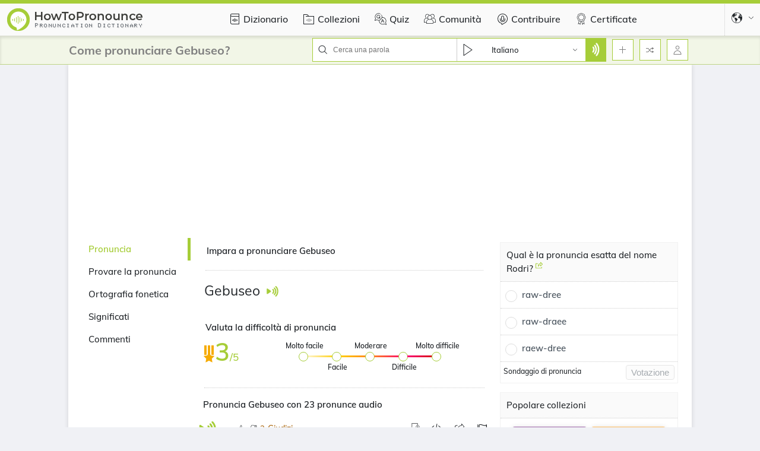

--- FILE ---
content_type: text/html; charset=utf-8
request_url: https://www.google.com/recaptcha/api2/aframe
body_size: 267
content:
<!DOCTYPE HTML><html><head><meta http-equiv="content-type" content="text/html; charset=UTF-8"></head><body><script nonce="sJ742zX8AhwvBMZjUarytg">/** Anti-fraud and anti-abuse applications only. See google.com/recaptcha */ try{var clients={'sodar':'https://pagead2.googlesyndication.com/pagead/sodar?'};window.addEventListener("message",function(a){try{if(a.source===window.parent){var b=JSON.parse(a.data);var c=clients[b['id']];if(c){var d=document.createElement('img');d.src=c+b['params']+'&rc='+(localStorage.getItem("rc::a")?sessionStorage.getItem("rc::b"):"");window.document.body.appendChild(d);sessionStorage.setItem("rc::e",parseInt(sessionStorage.getItem("rc::e")||0)+1);localStorage.setItem("rc::h",'1762796807166');}}}catch(b){}});window.parent.postMessage("_grecaptcha_ready", "*");}catch(b){}</script></body></html>

--- FILE ---
content_type: text/css; charset=utf-8
request_url: https://it.howtopronounce.com/css/viewPage.css?id=a1f97ff25093f2ab1d36
body_size: 30106
content:
/*! jQuery UI - v1.12.1 - 2016-09-14
* http://jqueryui.com
* Includes: core.css, accordion.css, autocomplete.css, menu.css, button.css, controlgroup.css, checkboxradio.css, datepicker.css, dialog.css, draggable.css, resizable.css, progressbar.css, selectable.css, selectmenu.css, slider.css, sortable.css, spinner.css, tabs.css, tooltip.css, theme.css
* To view and modify this theme, visit http://jqueryui.com/themeroller/?bgShadowXPos=&bgOverlayXPos=&bgErrorXPos=&bgHighlightXPos=&bgContentXPos=&bgHeaderXPos=&bgActiveXPos=&bgHoverXPos=&bgDefaultXPos=&bgShadowYPos=&bgOverlayYPos=&bgErrorYPos=&bgHighlightYPos=&bgContentYPos=&bgHeaderYPos=&bgActiveYPos=&bgHoverYPos=&bgDefaultYPos=&bgShadowRepeat=&bgOverlayRepeat=&bgErrorRepeat=&bgHighlightRepeat=&bgContentRepeat=&bgHeaderRepeat=&bgActiveRepeat=&bgHoverRepeat=&bgDefaultRepeat=&iconsHover=url(%22images%2Fui-icons_555555_256x240.png%22)&iconsHighlight=url(%22images%2Fui-icons_777620_256x240.png%22)&iconsHeader=url(%22images%2Fui-icons_444444_256x240.png%22)&iconsError=url(%22images%2Fui-icons_cc0000_256x240.png%22)&iconsDefault=url(%22images%2Fui-icons_777777_256x240.png%22)&iconsContent=url(%22images%2Fui-icons_444444_256x240.png%22)&iconsActive=url(%22images%2Fui-icons_ffffff_256x240.png%22)&bgImgUrlShadow=&bgImgUrlOverlay=&bgImgUrlHover=&bgImgUrlHighlight=&bgImgUrlHeader=&bgImgUrlError=&bgImgUrlDefault=&bgImgUrlContent=&bgImgUrlActive=&opacityFilterShadow=Alpha(Opacity%3D30)&opacityFilterOverlay=Alpha(Opacity%3D30)&opacityShadowPerc=30&opacityOverlayPerc=30&iconColorHover=%23555555&iconColorHighlight=%23777620&iconColorHeader=%23444444&iconColorError=%23cc0000&iconColorDefault=%23777777&iconColorContent=%23444444&iconColorActive=%23ffffff&bgImgOpacityShadow=0&bgImgOpacityOverlay=0&bgImgOpacityError=95&bgImgOpacityHighlight=55&bgImgOpacityContent=75&bgImgOpacityHeader=75&bgImgOpacityActive=65&bgImgOpacityHover=75&bgImgOpacityDefault=75&bgTextureShadow=flat&bgTextureOverlay=flat&bgTextureError=flat&bgTextureHighlight=flat&bgTextureContent=flat&bgTextureHeader=flat&bgTextureActive=flat&bgTextureHover=flat&bgTextureDefault=flat&cornerRadius=3px&fwDefault=normal&ffDefault=Arial%2CHelvetica%2Csans-serif&fsDefault=1em&cornerRadiusShadow=8px&thicknessShadow=5px&offsetLeftShadow=0px&offsetTopShadow=0px&opacityShadow=.3&bgColorShadow=%23666666&opacityOverlay=.3&bgColorOverlay=%23aaaaaa&fcError=%235f3f3f&borderColorError=%23f1a899&bgColorError=%23fddfdf&fcHighlight=%23777620&borderColorHighlight=%23dad55e&bgColorHighlight=%23fffa90&fcContent=%23333333&borderColorContent=%23dddddd&bgColorContent=%23ffffff&fcHeader=%23333333&borderColorHeader=%23dddddd&bgColorHeader=%23e9e9e9&fcActive=%23ffffff&borderColorActive=%23003eff&bgColorActive=%23007fff&fcHover=%232b2b2b&borderColorHover=%23cccccc&bgColorHover=%23ededed&fcDefault=%23454545&borderColorDefault=%23c5c5c5&bgColorDefault=%23f6f6f6
* Copyright jQuery Foundation and other contributors; Licensed MIT */.ui-helper-hidden{display:none}.ui-helper-hidden-accessible{border:0;clip:rect(0 0 0 0);height:1px;margin:-1px;overflow:hidden;padding:0;position:absolute;width:1px}.ui-helper-reset{margin:0;padding:0;border:0;outline:0;line-height:1.3;text-decoration:none;font-size:100%;list-style:none}.ui-helper-clearfix:after,.ui-helper-clearfix:before{content:"";display:table;border-collapse:collapse}.ui-helper-clearfix:after{clear:both}.ui-helper-zfix{width:100%;height:100%;top:0;left:0;position:absolute;opacity:0;filter:Alpha(Opacity=0)}.ui-front{z-index:100}.ui-state-disabled{cursor:default!important;pointer-events:none}.ui-icon{display:inline-block;vertical-align:middle;margin-top:-.25em;position:relative;text-indent:-99999px;overflow:hidden;background-repeat:no-repeat}.ui-widget-icon-block{left:50%;margin-left:-8px;display:block}.ui-widget-overlay{position:fixed;top:0;left:0;width:100%;height:100%}.ui-accordion .ui-accordion-header{display:block;cursor:pointer;position:relative;margin:2px 0 0;padding:.5em .5em .5em .7em;font-size:100%}.ui-accordion .ui-accordion-content{padding:1em 2.2em;border-top:0;overflow:auto}.ui-autocomplete{position:absolute;top:0;left:0;cursor:default}.ui-menu{list-style:none;padding:0;margin:0;display:block;outline:0}.ui-menu .ui-menu{position:absolute}.ui-menu .ui-menu-item{margin:0;cursor:pointer;list-style-image:url("[data-uri]")}.ui-menu .ui-menu-item-wrapper{position:relative;padding:3px 1em 3px .4em}.ui-menu .ui-menu-divider{margin:5px 0;height:0;font-size:0;line-height:0;border-width:1px 0 0}.ui-menu .ui-state-active,.ui-menu .ui-state-focus{margin:-1px}.ui-menu-icons{position:relative}.ui-menu-icons .ui-menu-item-wrapper{padding-left:2em}.ui-menu .ui-icon{position:absolute;top:0;bottom:0;left:.2em;margin:auto 0}.ui-menu .ui-menu-icon{left:auto;right:0}.ui-button{padding:.4em 1em;display:inline-block;position:relative;line-height:normal;margin-right:.1em;cursor:pointer;vertical-align:middle;text-align:center;-webkit-user-select:none;-moz-user-select:none;-ms-user-select:none;user-select:none;overflow:visible}.ui-button,.ui-button:active,.ui-button:hover,.ui-button:link,.ui-button:visited{text-decoration:none}.ui-button-icon-only{width:2em;-webkit-box-sizing:border-box;box-sizing:border-box;text-indent:-9999px;white-space:nowrap}input.ui-button.ui-button-icon-only{text-indent:0}.ui-button-icon-only .ui-icon{position:absolute;top:50%;left:50%;margin-top:-8px;margin-left:-8px}.ui-button.ui-icon-notext .ui-icon{padding:0;width:2.1em;height:2.1em;text-indent:-9999px;white-space:nowrap}input.ui-button.ui-icon-notext .ui-icon{width:auto;height:auto;text-indent:0;white-space:normal;padding:.4em 1em}button.ui-button::-moz-focus-inner,input.ui-button::-moz-focus-inner{border:0;padding:0}.ui-controlgroup{vertical-align:middle;display:inline-block}.ui-controlgroup>.ui-controlgroup-item{float:left;margin-left:0;margin-right:0}.ui-controlgroup>.ui-controlgroup-item.ui-visual-focus,.ui-controlgroup>.ui-controlgroup-item:focus{z-index:9999}.ui-controlgroup-vertical>.ui-controlgroup-item{display:block;float:none;width:100%;margin-top:0;margin-bottom:0;text-align:left}.ui-controlgroup-vertical .ui-controlgroup-item{-webkit-box-sizing:border-box;box-sizing:border-box}.ui-controlgroup .ui-controlgroup-label{padding:.4em 1em}.ui-controlgroup .ui-controlgroup-label span{font-size:80%}.ui-controlgroup-horizontal .ui-controlgroup-label+.ui-controlgroup-item{border-left:none}.ui-controlgroup-vertical .ui-controlgroup-label+.ui-controlgroup-item{border-top:none}.ui-controlgroup-horizontal .ui-controlgroup-label.ui-widget-content{border-right:none}.ui-controlgroup-vertical .ui-controlgroup-label.ui-widget-content{border-bottom:none}.ui-controlgroup-vertical .ui-spinner-input{width:75%;width:calc(100% - 2.4em)}.ui-controlgroup-vertical .ui-spinner .ui-spinner-up{border-top-style:solid}.ui-checkboxradio-label .ui-icon-background{-webkit-box-shadow:inset 1px 1px 1px #ccc;box-shadow:inset 1px 1px 1px #ccc;border-radius:.12em;border:none}.ui-checkboxradio-radio-label .ui-icon-background{width:16px;height:16px;border-radius:1em;overflow:visible;border:none}.ui-checkboxradio-radio-label.ui-checkboxradio-checked .ui-icon,.ui-checkboxradio-radio-label.ui-checkboxradio-checked:hover .ui-icon{background-image:none;width:8px;height:8px;border-width:4px;border-style:solid}.ui-checkboxradio-disabled{pointer-events:none}.ui-datepicker{width:17em;padding:.2em .2em 0;display:none}.ui-datepicker .ui-datepicker-header{position:relative;padding:.2em 0}.ui-datepicker .ui-datepicker-next,.ui-datepicker .ui-datepicker-prev{position:absolute;top:2px;width:1.8em;height:1.8em}.ui-datepicker .ui-datepicker-next-hover,.ui-datepicker .ui-datepicker-prev-hover{top:1px}.ui-datepicker .ui-datepicker-prev{left:2px}.ui-datepicker .ui-datepicker-next{right:2px}.ui-datepicker .ui-datepicker-prev-hover{left:1px}.ui-datepicker .ui-datepicker-next-hover{right:1px}.ui-datepicker .ui-datepicker-next span,.ui-datepicker .ui-datepicker-prev span{display:block;position:absolute;left:50%;margin-left:-8px;top:50%;margin-top:-8px}.ui-datepicker .ui-datepicker-title{margin:0 2.3em;line-height:1.8em;text-align:center}.ui-datepicker .ui-datepicker-title select{font-size:1em;margin:1px 0}.ui-datepicker select.ui-datepicker-month,.ui-datepicker select.ui-datepicker-year{width:45%}.ui-datepicker table{width:100%;font-size:.9em;border-collapse:collapse;margin:0 0 .4em}.ui-datepicker th{padding:.7em .3em;text-align:center;font-weight:700;border:0}.ui-datepicker td{border:0;padding:1px}.ui-datepicker td a,.ui-datepicker td span{display:block;padding:.2em;text-align:right;text-decoration:none}.ui-datepicker .ui-datepicker-buttonpane{background-image:none;margin:.7em 0 0;padding:0 .2em;border-left:0;border-right:0;border-bottom:0}.ui-datepicker .ui-datepicker-buttonpane button{float:right;margin:.5em .2em .4em;cursor:pointer;padding:.2em .6em .3em;width:auto;overflow:visible}.ui-datepicker .ui-datepicker-buttonpane button.ui-datepicker-current{float:left}.ui-datepicker.ui-datepicker-multi{width:auto}.ui-datepicker-multi .ui-datepicker-group{float:left}.ui-datepicker-multi .ui-datepicker-group table{width:95%;margin:0 auto .4em}.ui-datepicker-multi-2 .ui-datepicker-group{width:50%}.ui-datepicker-multi-3 .ui-datepicker-group{width:33.3%}.ui-datepicker-multi-4 .ui-datepicker-group{width:25%}.ui-datepicker-multi .ui-datepicker-group-last .ui-datepicker-header,.ui-datepicker-multi .ui-datepicker-group-middle .ui-datepicker-header{border-left-width:0}.ui-datepicker-multi .ui-datepicker-buttonpane{clear:left}.ui-datepicker-row-break{clear:both;width:100%;font-size:0}.ui-datepicker-rtl{direction:rtl}.ui-datepicker-rtl .ui-datepicker-prev{right:2px;left:auto}.ui-datepicker-rtl .ui-datepicker-next{left:2px;right:auto}.ui-datepicker-rtl .ui-datepicker-prev:hover{right:1px;left:auto}.ui-datepicker-rtl .ui-datepicker-next:hover{left:1px;right:auto}.ui-datepicker-rtl .ui-datepicker-buttonpane{clear:right}.ui-datepicker-rtl .ui-datepicker-buttonpane button{float:left}.ui-datepicker-rtl .ui-datepicker-buttonpane button.ui-datepicker-current,.ui-datepicker-rtl .ui-datepicker-group{float:right}.ui-datepicker-rtl .ui-datepicker-group-last .ui-datepicker-header,.ui-datepicker-rtl .ui-datepicker-group-middle .ui-datepicker-header{border-right-width:0;border-left-width:1px}.ui-datepicker .ui-icon{display:block;text-indent:-99999px;overflow:hidden;background-repeat:no-repeat;left:.5em;top:.3em}.ui-dialog{position:absolute;top:0;left:0;padding:.2em;outline:0}.ui-dialog .ui-dialog-titlebar{padding:.4em 1em;position:relative}.ui-dialog .ui-dialog-title{float:left;margin:.1em 0;white-space:nowrap;width:90%;overflow:hidden;-o-text-overflow:ellipsis;text-overflow:ellipsis}.ui-dialog .ui-dialog-titlebar-close{position:absolute;right:.3em;top:50%;width:20px;margin:-10px 0 0;padding:1px;height:20px}.ui-dialog .ui-dialog-content{position:relative;border:0;padding:.5em 1em;background:none;overflow:auto}.ui-dialog .ui-dialog-buttonpane{text-align:left;border-width:1px 0 0;background-image:none;margin-top:.5em;padding:.3em 1em .5em .4em}.ui-dialog .ui-dialog-buttonpane .ui-dialog-buttonset{float:right}.ui-dialog .ui-dialog-buttonpane button{margin:.5em .4em .5em 0;cursor:pointer}.ui-dialog .ui-resizable-n{height:2px;top:0}.ui-dialog .ui-resizable-e{width:2px;right:0}.ui-dialog .ui-resizable-s{height:2px;bottom:0}.ui-dialog .ui-resizable-w{width:2px;left:0}.ui-dialog .ui-resizable-ne,.ui-dialog .ui-resizable-nw,.ui-dialog .ui-resizable-se,.ui-dialog .ui-resizable-sw{width:7px;height:7px}.ui-dialog .ui-resizable-se{right:0;bottom:0}.ui-dialog .ui-resizable-sw{left:0;bottom:0}.ui-dialog .ui-resizable-ne{right:0;top:0}.ui-dialog .ui-resizable-nw{left:0;top:0}.ui-draggable .ui-dialog-titlebar{cursor:move}.ui-draggable-handle{-ms-touch-action:none;touch-action:none}.ui-resizable{position:relative}.ui-resizable-handle{position:absolute;font-size:.1px;display:block;-ms-touch-action:none;touch-action:none}.ui-resizable-autohide .ui-resizable-handle,.ui-resizable-disabled .ui-resizable-handle{display:none}.ui-resizable-n{cursor:n-resize;height:7px;width:100%;top:-5px;left:0}.ui-resizable-s{cursor:s-resize;height:7px;width:100%;bottom:-5px;left:0}.ui-resizable-e{cursor:e-resize;width:7px;right:-5px;top:0;height:100%}.ui-resizable-w{cursor:w-resize;width:7px;left:-5px;top:0;height:100%}.ui-resizable-se{cursor:se-resize;width:12px;height:12px;right:1px;bottom:1px}.ui-resizable-sw{cursor:sw-resize;width:9px;height:9px;left:-5px;bottom:-5px}.ui-resizable-nw{cursor:nw-resize;width:9px;height:9px;left:-5px;top:-5px}.ui-resizable-ne{cursor:ne-resize;width:9px;height:9px;right:-5px;top:-5px}.ui-progressbar{height:2em;text-align:left;overflow:hidden}.ui-progressbar .ui-progressbar-value{margin:-1px;height:100%}.ui-progressbar .ui-progressbar-overlay{background:url("[data-uri]");height:100%;filter:alpha(opacity=25);opacity:.25}.ui-progressbar-indeterminate .ui-progressbar-value{background-image:none}.ui-selectable{-ms-touch-action:none;touch-action:none}.ui-selectable-helper{position:absolute;z-index:100;border:1px dotted #000}.ui-selectmenu-menu{padding:0;margin:0;position:absolute;top:0;left:0;display:none}.ui-selectmenu-menu .ui-menu{overflow:auto;overflow-x:hidden;padding-bottom:1px}.ui-selectmenu-menu .ui-menu .ui-selectmenu-optgroup{font-size:1em;font-weight:700;line-height:1.5;padding:2px .4em;margin:.5em 0 0;height:auto;border:0}.ui-selectmenu-open{display:block}.ui-selectmenu-text{display:block;margin-right:20px;overflow:hidden;-o-text-overflow:ellipsis;text-overflow:ellipsis}.ui-selectmenu-button.ui-button{text-align:left;white-space:nowrap;width:14em}.ui-selectmenu-icon.ui-icon{float:right;margin-top:0}.ui-slider{position:relative;text-align:left}.ui-slider .ui-slider-handle{position:absolute;z-index:2;width:1.2em;height:1.2em;cursor:default;-ms-touch-action:none;touch-action:none}.ui-slider .ui-slider-range{position:absolute;z-index:1;font-size:.7em;display:block;border:0;background-position:0 0}.ui-slider.ui-state-disabled .ui-slider-handle,.ui-slider.ui-state-disabled .ui-slider-range{-webkit-filter:inherit;filter:inherit}.ui-slider-horizontal{height:.8em}.ui-slider-horizontal .ui-slider-handle{top:-.3em;margin-left:-.6em}.ui-slider-horizontal .ui-slider-range{top:0;height:100%}.ui-slider-horizontal .ui-slider-range-min{left:0}.ui-slider-horizontal .ui-slider-range-max{right:0}.ui-slider-vertical{width:.8em;height:100px}.ui-slider-vertical .ui-slider-handle{left:-.3em;margin-left:0;margin-bottom:-.6em}.ui-slider-vertical .ui-slider-range{left:0;width:100%}.ui-slider-vertical .ui-slider-range-min{bottom:0}.ui-slider-vertical .ui-slider-range-max{top:0}.ui-sortable-handle{-ms-touch-action:none;touch-action:none}.ui-spinner{position:relative;display:inline-block;overflow:hidden;padding:0;vertical-align:middle}.ui-spinner-input{border:none;background:none;color:inherit;padding:.222em 0;vertical-align:middle;margin:.2em 2em .2em .4em}.ui-spinner-button{width:1.6em;height:50%;font-size:.5em;padding:0;margin:0;text-align:center;position:absolute;cursor:default;display:block;overflow:hidden;right:0}.ui-spinner a.ui-spinner-button{border-top-style:none;border-bottom-style:none;border-right-style:none}.ui-spinner-up{top:0}.ui-spinner-down{bottom:0}.ui-tabs{position:relative;padding:.2em}.ui-tabs .ui-tabs-nav{margin:0;padding:.2em .2em 0}.ui-tabs .ui-tabs-nav li{list-style:none;float:left;position:relative;top:0;margin:1px .2em 0 0;border-bottom-width:0;padding:0;white-space:nowrap}.ui-tabs .ui-tabs-nav .ui-tabs-anchor{float:left;padding:.5em 1em;text-decoration:none}.ui-tabs .ui-tabs-nav li.ui-tabs-active{margin-bottom:-1px;padding-bottom:1px}.ui-tabs .ui-tabs-nav li.ui-state-disabled .ui-tabs-anchor,.ui-tabs .ui-tabs-nav li.ui-tabs-active .ui-tabs-anchor,.ui-tabs .ui-tabs-nav li.ui-tabs-loading .ui-tabs-anchor{cursor:text}.ui-tabs-collapsible .ui-tabs-nav li.ui-tabs-active .ui-tabs-anchor{cursor:pointer}.ui-tabs .ui-tabs-panel{display:block;border-width:0;padding:1em 1.4em;background:none}.ui-tooltip{padding:8px;position:absolute;z-index:9999;max-width:300px}body .ui-tooltip{border-width:2px}.ui-widget{font-family:Arial,Helvetica,sans-serif}.ui-widget,.ui-widget .ui-widget{font-size:1em}.ui-widget button,.ui-widget input,.ui-widget select,.ui-widget textarea{font-family:Arial,Helvetica,sans-serif;font-size:1em}.ui-widget.ui-widget-content{border:1px solid #c5c5c5}.ui-widget-content{border:1px solid #ddd;background:#fff;color:#333}.ui-widget-content a{color:#333}.ui-widget-header{border:1px solid #ddd;background:#e9e9e9;color:#333;font-weight:700}.ui-widget-header a{color:#333}.ui-button,.ui-state-default,.ui-widget-content .ui-state-default,.ui-widget-header .ui-state-default,html .ui-button.ui-state-disabled:active,html .ui-button.ui-state-disabled:hover{border:1px solid #c5c5c5;background:#f6f6f6;font-weight:400;color:#454545}.ui-button,.ui-state-default a,.ui-state-default a:link,.ui-state-default a:visited,a.ui-button,a:link.ui-button,a:visited.ui-button{color:#454545;text-decoration:none}.ui-button:focus,.ui-button:hover,.ui-state-focus,.ui-state-hover,.ui-widget-content .ui-state-focus,.ui-widget-content .ui-state-hover,.ui-widget-header .ui-state-focus,.ui-widget-header .ui-state-hover{border:1px solid #ccc;background:#ededed;font-weight:400;color:#2b2b2b}.ui-state-focus a,.ui-state-focus a:hover,.ui-state-focus a:link,.ui-state-focus a:visited,.ui-state-hover a,.ui-state-hover a:hover,.ui-state-hover a:link,.ui-state-hover a:visited,a.ui-button:focus,a.ui-button:hover{color:#2b2b2b;text-decoration:none}.ui-visual-focus{-webkit-box-shadow:0 0 3px 1px #5e9ed6;box-shadow:0 0 3px 1px #5e9ed6}.ui-button.ui-state-active:hover,.ui-button:active,.ui-state-active,.ui-widget-content .ui-state-active,.ui-widget-header .ui-state-active,a.ui-button:active{border:1px solid #003eff;background:#007fff;font-weight:400;color:#fff}.ui-icon-background,.ui-state-active .ui-icon-background{border:#003eff;background-color:#fff}.ui-state-active a,.ui-state-active a:link,.ui-state-active a:visited{color:#fff;text-decoration:none}.ui-state-highlight,.ui-widget-content .ui-state-highlight,.ui-widget-header .ui-state-highlight{border:1px solid #dad55e;background:#fffa90;color:#777620}.ui-state-checked{border:1px solid #dad55e;background:#fffa90}.ui-state-highlight a,.ui-widget-content .ui-state-highlight a,.ui-widget-header .ui-state-highlight a{color:#777620}.ui-state-error,.ui-widget-content .ui-state-error,.ui-widget-header .ui-state-error{border:1px solid #f1a899;background:#fddfdf;color:#5f3f3f}.ui-state-error-text,.ui-state-error a,.ui-widget-content .ui-state-error-text,.ui-widget-content .ui-state-error a,.ui-widget-header .ui-state-error-text,.ui-widget-header .ui-state-error a{color:#5f3f3f}.ui-priority-primary,.ui-widget-content .ui-priority-primary,.ui-widget-header .ui-priority-primary{font-weight:700}.ui-priority-secondary,.ui-widget-content .ui-priority-secondary,.ui-widget-header .ui-priority-secondary{opacity:.7;filter:Alpha(Opacity=70);font-weight:400}.ui-state-disabled,.ui-widget-content .ui-state-disabled,.ui-widget-header .ui-state-disabled{opacity:.35;filter:Alpha(Opacity=35);background-image:none}.ui-state-disabled .ui-icon{filter:Alpha(Opacity=35)}.ui-icon{width:16px;height:16px}.ui-icon,.ui-widget-content .ui-icon,.ui-widget-header .ui-icon{background-image:url(images/ui-icons_444444_256x240.png)}.ui-button:focus .ui-icon,.ui-button:hover .ui-icon,.ui-state-focus .ui-icon,.ui-state-hover .ui-icon{background-image:url(images/ui-icons_555555_256x240.png)}.ui-button:active .ui-icon,.ui-state-active .ui-icon{background-image:url(images/ui-icons_ffffff_256x240.png)}.ui-button .ui-state-highlight.ui-icon,.ui-state-highlight .ui-icon{background-image:url(images/ui-icons_777620_256x240.png)}.ui-state-error-text .ui-icon,.ui-state-error .ui-icon{background-image:url(images/ui-icons_cc0000_256x240.png)}.ui-button .ui-icon{background-image:url(images/ui-icons_777777_256x240.png)}.ui-icon-blank{background-position:16px 16px}.ui-icon-caret-1-n{background-position:0 0}.ui-icon-caret-1-ne{background-position:-16px 0}.ui-icon-caret-1-e{background-position:-32px 0}.ui-icon-caret-1-se{background-position:-48px 0}.ui-icon-caret-1-s{background-position:-65px 0}.ui-icon-caret-1-sw{background-position:-80px 0}.ui-icon-caret-1-w{background-position:-96px 0}.ui-icon-caret-1-nw{background-position:-112px 0}.ui-icon-caret-2-n-s{background-position:-128px 0}.ui-icon-caret-2-e-w{background-position:-144px 0}.ui-icon-triangle-1-n{background-position:0 -16px}.ui-icon-triangle-1-ne{background-position:-16px -16px}.ui-icon-triangle-1-e{background-position:-32px -16px}.ui-icon-triangle-1-se{background-position:-48px -16px}.ui-icon-triangle-1-s{background-position:-65px -16px}.ui-icon-triangle-1-sw{background-position:-80px -16px}.ui-icon-triangle-1-w{background-position:-96px -16px}.ui-icon-triangle-1-nw{background-position:-112px -16px}.ui-icon-triangle-2-n-s{background-position:-128px -16px}.ui-icon-triangle-2-e-w{background-position:-144px -16px}.ui-icon-arrow-1-n{background-position:0 -32px}.ui-icon-arrow-1-ne{background-position:-16px -32px}.ui-icon-arrow-1-e{background-position:-32px -32px}.ui-icon-arrow-1-se{background-position:-48px -32px}.ui-icon-arrow-1-s{background-position:-65px -32px}.ui-icon-arrow-1-sw{background-position:-80px -32px}.ui-icon-arrow-1-w{background-position:-96px -32px}.ui-icon-arrow-1-nw{background-position:-112px -32px}.ui-icon-arrow-2-n-s{background-position:-128px -32px}.ui-icon-arrow-2-ne-sw{background-position:-144px -32px}.ui-icon-arrow-2-e-w{background-position:-160px -32px}.ui-icon-arrow-2-se-nw{background-position:-176px -32px}.ui-icon-arrowstop-1-n{background-position:-192px -32px}.ui-icon-arrowstop-1-e{background-position:-208px -32px}.ui-icon-arrowstop-1-s{background-position:-224px -32px}.ui-icon-arrowstop-1-w{background-position:-240px -32px}.ui-icon-arrowthick-1-n{background-position:1px -48px}.ui-icon-arrowthick-1-ne{background-position:-16px -48px}.ui-icon-arrowthick-1-e{background-position:-32px -48px}.ui-icon-arrowthick-1-se{background-position:-48px -48px}.ui-icon-arrowthick-1-s{background-position:-64px -48px}.ui-icon-arrowthick-1-sw{background-position:-80px -48px}.ui-icon-arrowthick-1-w{background-position:-96px -48px}.ui-icon-arrowthick-1-nw{background-position:-112px -48px}.ui-icon-arrowthick-2-n-s{background-position:-128px -48px}.ui-icon-arrowthick-2-ne-sw{background-position:-144px -48px}.ui-icon-arrowthick-2-e-w{background-position:-160px -48px}.ui-icon-arrowthick-2-se-nw{background-position:-176px -48px}.ui-icon-arrowthickstop-1-n{background-position:-192px -48px}.ui-icon-arrowthickstop-1-e{background-position:-208px -48px}.ui-icon-arrowthickstop-1-s{background-position:-224px -48px}.ui-icon-arrowthickstop-1-w{background-position:-240px -48px}.ui-icon-arrowreturnthick-1-w{background-position:0 -64px}.ui-icon-arrowreturnthick-1-n{background-position:-16px -64px}.ui-icon-arrowreturnthick-1-e{background-position:-32px -64px}.ui-icon-arrowreturnthick-1-s{background-position:-48px -64px}.ui-icon-arrowreturn-1-w{background-position:-64px -64px}.ui-icon-arrowreturn-1-n{background-position:-80px -64px}.ui-icon-arrowreturn-1-e{background-position:-96px -64px}.ui-icon-arrowreturn-1-s{background-position:-112px -64px}.ui-icon-arrowrefresh-1-w{background-position:-128px -64px}.ui-icon-arrowrefresh-1-n{background-position:-144px -64px}.ui-icon-arrowrefresh-1-e{background-position:-160px -64px}.ui-icon-arrowrefresh-1-s{background-position:-176px -64px}.ui-icon-arrow-4{background-position:0 -80px}.ui-icon-arrow-4-diag{background-position:-16px -80px}.ui-icon-extlink{background-position:-32px -80px}.ui-icon-newwin{background-position:-48px -80px}.ui-icon-refresh{background-position:-64px -80px}.ui-icon-shuffle{background-position:-80px -80px}.ui-icon-transfer-e-w{background-position:-96px -80px}.ui-icon-transferthick-e-w{background-position:-112px -80px}.ui-icon-folder-collapsed{background-position:0 -96px}.ui-icon-folder-open{background-position:-16px -96px}.ui-icon-document{background-position:-32px -96px}.ui-icon-document-b{background-position:-48px -96px}.ui-icon-note{background-position:-64px -96px}.ui-icon-mail-closed{background-position:-80px -96px}.ui-icon-mail-open{background-position:-96px -96px}.ui-icon-suitcase{background-position:-112px -96px}.ui-icon-comment{background-position:-128px -96px}.ui-icon-person{background-position:-144px -96px}.ui-icon-print{background-position:-160px -96px}.ui-icon-trash{background-position:-176px -96px}.ui-icon-locked{background-position:-192px -96px}.ui-icon-unlocked{background-position:-208px -96px}.ui-icon-bookmark{background-position:-224px -96px}.ui-icon-tag{background-position:-240px -96px}.ui-icon-home{background-position:0 -112px}.ui-icon-flag{background-position:-16px -112px}.ui-icon-calendar{background-position:-32px -112px}.ui-icon-cart{background-position:-48px -112px}.ui-icon-pencil{background-position:-64px -112px}.ui-icon-clock{background-position:-80px -112px}.ui-icon-disk{background-position:-96px -112px}.ui-icon-calculator{background-position:-112px -112px}.ui-icon-zoomin{background-position:-128px -112px}.ui-icon-zoomout{background-position:-144px -112px}.ui-icon-search{background-position:-160px -112px}.ui-icon-wrench{background-position:-176px -112px}.ui-icon-gear{background-position:-192px -112px}.ui-icon-heart{background-position:-208px -112px}.ui-icon-star{background-position:-224px -112px}.ui-icon-link{background-position:-240px -112px}.ui-icon-cancel{background-position:0 -128px}.ui-icon-plus{background-position:-16px -128px}.ui-icon-plusthick{background-position:-32px -128px}.ui-icon-minus{background-position:-48px -128px}.ui-icon-minusthick{background-position:-64px -128px}.ui-icon-close{background-position:-80px -128px}.ui-icon-closethick{background-position:-96px -128px}.ui-icon-key{background-position:-112px -128px}.ui-icon-lightbulb{background-position:-128px -128px}.ui-icon-scissors{background-position:-144px -128px}.ui-icon-clipboard{background-position:-160px -128px}.ui-icon-copy{background-position:-176px -128px}.ui-icon-contact{background-position:-192px -128px}.ui-icon-image{background-position:-208px -128px}.ui-icon-video{background-position:-224px -128px}.ui-icon-script{background-position:-240px -128px}.ui-icon-alert{background-position:0 -144px}.ui-icon-info{background-position:-16px -144px}.ui-icon-notice{background-position:-32px -144px}.ui-icon-help{background-position:-48px -144px}.ui-icon-check{background-position:-64px -144px}.ui-icon-bullet{background-position:-80px -144px}.ui-icon-radio-on{background-position:-96px -144px}.ui-icon-radio-off{background-position:-112px -144px}.ui-icon-pin-w{background-position:-128px -144px}.ui-icon-pin-s{background-position:-144px -144px}.ui-icon-play{background-position:0 -160px}.ui-icon-pause{background-position:-16px -160px}.ui-icon-seek-next{background-position:-32px -160px}.ui-icon-seek-prev{background-position:-48px -160px}.ui-icon-seek-end{background-position:-64px -160px}.ui-icon-seek-first,.ui-icon-seek-start{background-position:-80px -160px}.ui-icon-stop{background-position:-96px -160px}.ui-icon-eject{background-position:-112px -160px}.ui-icon-volume-off{background-position:-128px -160px}.ui-icon-volume-on{background-position:-144px -160px}.ui-icon-power{background-position:0 -176px}.ui-icon-signal-diag{background-position:-16px -176px}.ui-icon-signal{background-position:-32px -176px}.ui-icon-battery-0{background-position:-48px -176px}.ui-icon-battery-1{background-position:-64px -176px}.ui-icon-battery-2{background-position:-80px -176px}.ui-icon-battery-3{background-position:-96px -176px}.ui-icon-circle-plus{background-position:0 -192px}.ui-icon-circle-minus{background-position:-16px -192px}.ui-icon-circle-close{background-position:-32px -192px}.ui-icon-circle-triangle-e{background-position:-48px -192px}.ui-icon-circle-triangle-s{background-position:-64px -192px}.ui-icon-circle-triangle-w{background-position:-80px -192px}.ui-icon-circle-triangle-n{background-position:-96px -192px}.ui-icon-circle-arrow-e{background-position:-112px -192px}.ui-icon-circle-arrow-s{background-position:-128px -192px}.ui-icon-circle-arrow-w{background-position:-144px -192px}.ui-icon-circle-arrow-n{background-position:-160px -192px}.ui-icon-circle-zoomin{background-position:-176px -192px}.ui-icon-circle-zoomout{background-position:-192px -192px}.ui-icon-circle-check{background-position:-208px -192px}.ui-icon-circlesmall-plus{background-position:0 -208px}.ui-icon-circlesmall-minus{background-position:-16px -208px}.ui-icon-circlesmall-close{background-position:-32px -208px}.ui-icon-squaresmall-plus{background-position:-48px -208px}.ui-icon-squaresmall-minus{background-position:-64px -208px}.ui-icon-squaresmall-close{background-position:-80px -208px}.ui-icon-grip-dotted-vertical{background-position:0 -224px}.ui-icon-grip-dotted-horizontal{background-position:-16px -224px}.ui-icon-grip-solid-vertical{background-position:-32px -224px}.ui-icon-grip-solid-horizontal{background-position:-48px -224px}.ui-icon-gripsmall-diagonal-se{background-position:-64px -224px}.ui-icon-grip-diagonal-se{background-position:-80px -224px}.ui-corner-all,.ui-corner-left,.ui-corner-tl,.ui-corner-top{border-top-left-radius:3px}.ui-corner-all,.ui-corner-right,.ui-corner-top,.ui-corner-tr{border-top-right-radius:3px}.ui-corner-all,.ui-corner-bl,.ui-corner-bottom,.ui-corner-left{border-bottom-left-radius:3px}.ui-corner-all,.ui-corner-bottom,.ui-corner-br,.ui-corner-right{border-bottom-right-radius:3px}.ui-widget-overlay{background:#aaa;opacity:.003;filter:Alpha(Opacity=.3)}.ui-widget-shadow{-webkit-box-shadow:0 0 5px #666;box-shadow:0 0 5px #666}.tooltip{z-index:99999!important}.w-25{width:25%!important}.w-50{width:50%!important}.w-75{width:75%!important}.w-100{width:100%!important}.w-auto{width:auto!important}.h-25{height:25%!important}.h-50{height:50%!important}.h-75{height:75%!important}.h-100{height:100%!important}.h-auto{height:auto!important}.mw-100{max-width:100%!important}.mh-100{max-height:100%!important}.min-vw-100{min-width:100vw!important}.min-vh-100{min-height:100vh!important}.vw-100{width:100vw!important}.vh-100{height:100vh!important}.custom-control{position:relative;z-index:1;display:block;min-height:1.5rem;padding-left:1.5rem;-webkit-print-color-adjust:exact;color-adjust:exact}.custom-control-inline{display:-webkit-inline-box;display:-ms-inline-flexbox;display:inline-flex;margin-right:1rem}.custom-control-input{position:absolute;left:0;z-index:-1;width:1rem;height:1.25rem;opacity:0}.custom-control-input:checked~.custom-control-label:before{color:#fff;border-color:#007bff;background-color:#007bff}.custom-control-input:focus~.custom-control-label:before{-webkit-box-shadow:0 0 0 .2rem rgba(0,123,255,.25);box-shadow:0 0 0 .2rem rgba(0,123,255,.25)}.custom-control-input:focus:not(:checked)~.custom-control-label:before{border-color:#80bdff}.custom-control-input:not(:disabled):active~.custom-control-label:before{color:#fff;background-color:#b3d7ff;border-color:#b3d7ff}.custom-control-input:disabled~.custom-control-label,.custom-control-input[disabled]~.custom-control-label{color:#6c757d}.custom-control-input:disabled~.custom-control-label:before,.custom-control-input[disabled]~.custom-control-label:before{background-color:#e9ecef}.custom-control-label{position:relative;margin-bottom:0;vertical-align:top}.custom-control-label:before{pointer-events:none;background-color:#fff;border:1px solid #adb5bd}.custom-control-label:after,.custom-control-label:before{position:absolute;top:.25rem;left:-1.5rem;display:block;width:1rem;height:1rem;content:""}.custom-control-label:after{background:50%/50% 50% no-repeat}.custom-checkbox .custom-control-label:before{border-radius:.25rem}.custom-checkbox .custom-control-input:checked~.custom-control-label:after{background-image:url("data:image/svg+xml;charset=utf-8,%3Csvg xmlns='http://www.w3.org/2000/svg' width='8' height='8'%3E%3Cpath fill='%23fff' d='M6.564.75l-3.59 3.612-1.538-1.55L0 4.26l2.974 2.99L8 2.193z'/%3E%3C/svg%3E")}.custom-checkbox .custom-control-input:indeterminate~.custom-control-label:before{border-color:#007bff;background-color:#007bff}.custom-checkbox .custom-control-input:indeterminate~.custom-control-label:after{background-image:url("data:image/svg+xml;charset=utf-8,%3Csvg xmlns='http://www.w3.org/2000/svg' width='4' height='4'%3E%3Cpath stroke='%23fff' d='M0 2h4'/%3E%3C/svg%3E")}.custom-checkbox .custom-control-input:disabled:checked~.custom-control-label:before{background-color:rgba(0,123,255,.5)}.custom-checkbox .custom-control-input:disabled:indeterminate~.custom-control-label:before{background-color:rgba(0,123,255,.5)}.custom-radio .custom-control-label:before{border-radius:50%}.custom-radio .custom-control-input:checked~.custom-control-label:after{background-image:url("data:image/svg+xml;charset=utf-8,%3Csvg xmlns='http://www.w3.org/2000/svg' width='12' height='12' viewBox='-4 -4 8 8'%3E%3Ccircle r='3' fill='%23fff'/%3E%3C/svg%3E")}.custom-radio .custom-control-input:disabled:checked~.custom-control-label:before{background-color:rgba(0,123,255,.5)}.custom-switch{padding-left:2.25rem}.custom-switch .custom-control-label:before{left:-2.25rem;width:1.75rem;pointer-events:all;border-radius:.5rem}.custom-switch .custom-control-label:after{top:calc(.25rem + 2px);left:calc(-2.25rem + 2px);width:calc(1rem - 4px);height:calc(1rem - 4px);background-color:#adb5bd;border-radius:.5rem;-webkit-transition:background-color .15s ease-in-out,border-color .15s ease-in-out,-webkit-transform .15s ease-in-out,-webkit-box-shadow .15s ease-in-out;transition:background-color .15s ease-in-out,border-color .15s ease-in-out,-webkit-transform .15s ease-in-out,-webkit-box-shadow .15s ease-in-out;-o-transition:transform .15s ease-in-out,background-color .15s ease-in-out,border-color .15s ease-in-out,box-shadow .15s ease-in-out;transition:transform .15s ease-in-out,background-color .15s ease-in-out,border-color .15s ease-in-out,box-shadow .15s ease-in-out;transition:transform .15s ease-in-out,background-color .15s ease-in-out,border-color .15s ease-in-out,box-shadow .15s ease-in-out,-webkit-transform .15s ease-in-out,-webkit-box-shadow .15s ease-in-out}@media (prefers-reduced-motion:reduce){.custom-switch .custom-control-label:after{-webkit-transition:none;-o-transition:none;transition:none}}.custom-switch .custom-control-input:checked~.custom-control-label:after{background-color:#fff;-webkit-transform:translateX(.75rem);-ms-transform:translateX(.75rem);transform:translateX(.75rem)}.custom-switch .custom-control-input:disabled:checked~.custom-control-label:before{background-color:rgba(0,123,255,.5)}.custom-select{display:inline-block;width:100%;height:calc(1.5em + .75rem + 2px);padding:.375rem 1.75rem .375rem .75rem;font-size:1rem;font-weight:400;line-height:1.5;color:#495057;vertical-align:middle;background:#fff url("data:image/svg+xml;charset=utf-8,%3Csvg xmlns='http://www.w3.org/2000/svg' width='4' height='5'%3E%3Cpath fill='%23343a40' d='M2 0L0 2h4zm0 5L0 3h4z'/%3E%3C/svg%3E") right .75rem center/8px 10px no-repeat;border:1px solid #ced4da;border-radius:.25rem;-webkit-appearance:none;-moz-appearance:none;appearance:none}.custom-select:focus{border-color:#80bdff;outline:0;-webkit-box-shadow:0 0 0 .2rem rgba(0,123,255,.25);box-shadow:0 0 0 .2rem rgba(0,123,255,.25)}.custom-select:focus::-ms-value{color:#495057;background-color:#fff}.custom-select[multiple],.custom-select[size]:not([size="1"]){height:auto;padding-right:.75rem;background-image:none}.custom-select:disabled{color:#6c757d;background-color:#e9ecef}.custom-select::-ms-expand{display:none}.custom-select:-moz-focusring{color:rgba(0,0,0,0);text-shadow:0 0 0 #495057}.custom-select-sm{height:calc(1.5em + .5rem + 2px);padding-top:.25rem;padding-bottom:.25rem;padding-left:.5rem;font-size:.875rem}.custom-select-lg{height:calc(1.5em + 1rem + 2px);padding-top:.5rem;padding-bottom:.5rem;padding-left:1rem;font-size:1.25rem}.custom-file{display:inline-block;margin-bottom:0}.custom-file,.custom-file-input{position:relative;width:100%;height:calc(1.5em + .75rem + 2px)}.custom-file-input{z-index:2;margin:0;overflow:hidden;opacity:0}.custom-file-input:focus~.custom-file-label{border-color:#80bdff;-webkit-box-shadow:0 0 0 .2rem rgba(0,123,255,.25);box-shadow:0 0 0 .2rem rgba(0,123,255,.25)}.custom-file-input:disabled~.custom-file-label,.custom-file-input[disabled]~.custom-file-label{background-color:#e9ecef}.custom-file-input:lang(en)~.custom-file-label:after{content:"Browse"}.custom-file-input~.custom-file-label[data-browse]:after{content:attr(data-browse)}.custom-file-label{left:0;z-index:1;height:calc(1.5em + .75rem + 2px);overflow:hidden;font-weight:400;background-color:#fff;border:1px solid #ced4da;border-radius:.25rem}.custom-file-label,.custom-file-label:after{position:absolute;top:0;right:0;padding:.375rem .75rem;line-height:1.5;color:#495057}.custom-file-label:after{bottom:0;z-index:3;display:block;height:calc(1.5em + .75rem);content:"Browse";background-color:#e9ecef;border-left:inherit;border-radius:0 .25rem .25rem 0}.custom-range{width:100%;height:1.4rem;padding:0;background-color:rgba(0,0,0,0);-webkit-appearance:none;-moz-appearance:none;appearance:none}.custom-range:focus{outline:0}.custom-range:focus::-webkit-slider-thumb{-webkit-box-shadow:0 0 0 1px #fff,0 0 0 .2rem rgba(0,123,255,.25);box-shadow:0 0 0 1px #fff,0 0 0 .2rem rgba(0,123,255,.25)}.custom-range:focus::-moz-range-thumb{box-shadow:0 0 0 1px #fff,0 0 0 .2rem rgba(0,123,255,.25)}.custom-range:focus::-ms-thumb{box-shadow:0 0 0 1px #fff,0 0 0 .2rem rgba(0,123,255,.25)}.custom-range::-moz-focus-outer{border:0}.custom-range::-webkit-slider-thumb{width:1rem;height:1rem;margin-top:-.25rem;background-color:#007bff;border:0;border-radius:1rem;-webkit-transition:background-color .15s ease-in-out,border-color .15s ease-in-out,-webkit-box-shadow .15s ease-in-out;transition:background-color .15s ease-in-out,border-color .15s ease-in-out,-webkit-box-shadow .15s ease-in-out;transition:background-color .15s ease-in-out,border-color .15s ease-in-out,box-shadow .15s ease-in-out;transition:background-color .15s ease-in-out,border-color .15s ease-in-out,box-shadow .15s ease-in-out,-webkit-box-shadow .15s ease-in-out;-webkit-appearance:none;appearance:none}@media (prefers-reduced-motion:reduce){.custom-range::-webkit-slider-thumb{-webkit-transition:none;transition:none}}.custom-range::-webkit-slider-thumb:active{background-color:#b3d7ff}.custom-range::-webkit-slider-runnable-track{width:100%;height:.5rem;color:rgba(0,0,0,0);cursor:pointer;background-color:#dee2e6;border-color:rgba(0,0,0,0);border-radius:1rem}.custom-range::-moz-range-thumb{width:1rem;height:1rem;background-color:#007bff;border:0;border-radius:1rem;-moz-transition:background-color .15s ease-in-out,border-color .15s ease-in-out,box-shadow .15s ease-in-out;transition:background-color .15s ease-in-out,border-color .15s ease-in-out,box-shadow .15s ease-in-out;-moz-appearance:none;appearance:none}@media (prefers-reduced-motion:reduce){.custom-range::-moz-range-thumb{-moz-transition:none;transition:none}}.custom-range::-moz-range-thumb:active{background-color:#b3d7ff}.custom-range::-moz-range-track{width:100%;height:.5rem;color:rgba(0,0,0,0);cursor:pointer;background-color:#dee2e6;border-color:rgba(0,0,0,0);border-radius:1rem}.custom-range::-ms-thumb{width:1rem;height:1rem;margin-top:0;margin-right:.2rem;margin-left:.2rem;background-color:#007bff;border:0;border-radius:1rem;-ms-transition:background-color .15s ease-in-out,border-color .15s ease-in-out,box-shadow .15s ease-in-out;transition:background-color .15s ease-in-out,border-color .15s ease-in-out,box-shadow .15s ease-in-out;appearance:none}@media (prefers-reduced-motion:reduce){.custom-range::-ms-thumb{-ms-transition:none;transition:none}}.custom-range::-ms-thumb:active{background-color:#b3d7ff}.custom-range::-ms-track{width:100%;height:.5rem;color:rgba(0,0,0,0);cursor:pointer;background-color:rgba(0,0,0,0);border-color:rgba(0,0,0,0);border-width:.5rem}.custom-range::-ms-fill-lower,.custom-range::-ms-fill-upper{background-color:#dee2e6;border-radius:1rem}.custom-range::-ms-fill-upper{margin-right:15px}.custom-range:disabled::-webkit-slider-thumb{background-color:#adb5bd}.custom-range:disabled::-webkit-slider-runnable-track{cursor:default}.custom-range:disabled::-moz-range-thumb{background-color:#adb5bd}.custom-range:disabled::-moz-range-track{cursor:default}.custom-range:disabled::-ms-thumb{background-color:#adb5bd}.custom-control-label:before,.custom-file-label,.custom-select{-webkit-transition:background-color .15s ease-in-out,border-color .15s ease-in-out,-webkit-box-shadow .15s ease-in-out;transition:background-color .15s ease-in-out,border-color .15s ease-in-out,-webkit-box-shadow .15s ease-in-out;-o-transition:background-color .15s ease-in-out,border-color .15s ease-in-out,box-shadow .15s ease-in-out;transition:background-color .15s ease-in-out,border-color .15s ease-in-out,box-shadow .15s ease-in-out;transition:background-color .15s ease-in-out,border-color .15s ease-in-out,box-shadow .15s ease-in-out,-webkit-box-shadow .15s ease-in-out}@media (prefers-reduced-motion:reduce){.custom-control-label:before,.custom-file-label,.custom-select{-webkit-transition:none;-o-transition:none;transition:none}}.dropdown,.dropleft,.dropright,.dropup{position:relative}.dropdown-toggle{white-space:nowrap}.dropdown-toggle:after{display:inline-block;margin-left:.255em;vertical-align:.255em;content:"";border-top:.3em solid;border-right:.3em solid rgba(0,0,0,0);border-bottom:0;border-left:.3em solid rgba(0,0,0,0)}.dropdown-toggle:empty:after{margin-left:0}.dropdown-menu{position:absolute;top:100%;left:0;z-index:1000;display:none;float:left;min-width:10rem;padding:.5rem 0;margin:.125rem 0 0;font-size:1rem;color:#212529;text-align:left;list-style:none;background-color:#fff;background-clip:padding-box;border:1px solid rgba(0,0,0,.15);border-radius:.25rem}.dropdown-menu-left{right:auto;left:0}.dropdown-menu-right{right:0;left:auto}@media (min-width:476px){.dropdown-menu-sm-left{right:auto;left:0}.dropdown-menu-sm-right{right:0;left:auto}}@media (min-width:800px){.dropdown-menu-md-left{right:auto;left:0}.dropdown-menu-md-right{right:0;left:auto}}@media (min-width:1024px){.dropdown-menu-lg-left{right:auto;left:0}.dropdown-menu-lg-right{right:0;left:auto}}@media (min-width:1200px){.dropdown-menu-xl-left{right:auto;left:0}.dropdown-menu-xl-right{right:0;left:auto}}.dropup .dropdown-menu{top:auto;bottom:100%;margin-top:0;margin-bottom:.125rem}.dropup .dropdown-toggle:after{display:inline-block;margin-left:.255em;vertical-align:.255em;content:"";border-top:0;border-right:.3em solid rgba(0,0,0,0);border-bottom:.3em solid;border-left:.3em solid rgba(0,0,0,0)}.dropup .dropdown-toggle:empty:after{margin-left:0}.dropright .dropdown-menu{top:0;right:auto;left:100%;margin-top:0;margin-left:.125rem}.dropright .dropdown-toggle:after{display:inline-block;margin-left:.255em;vertical-align:.255em;content:"";border-top:.3em solid rgba(0,0,0,0);border-right:0;border-bottom:.3em solid rgba(0,0,0,0);border-left:.3em solid}.dropright .dropdown-toggle:empty:after{margin-left:0}.dropright .dropdown-toggle:after{vertical-align:0}.dropleft .dropdown-menu{top:0;right:100%;left:auto;margin-top:0;margin-right:.125rem}.dropleft .dropdown-toggle:after{display:inline-block;margin-left:.255em;vertical-align:.255em;content:"";display:none}.dropleft .dropdown-toggle:before{display:inline-block;margin-right:.255em;vertical-align:.255em;content:"";border-top:.3em solid rgba(0,0,0,0);border-right:.3em solid;border-bottom:.3em solid rgba(0,0,0,0)}.dropleft .dropdown-toggle:empty:after{margin-left:0}.dropleft .dropdown-toggle:before{vertical-align:0}.dropdown-menu[x-placement^=bottom],.dropdown-menu[x-placement^=left],.dropdown-menu[x-placement^=right],.dropdown-menu[x-placement^=top]{right:auto;bottom:auto}.dropdown-divider{height:0;margin:.5rem 0;overflow:hidden;border-top:1px solid #e9ecef}.dropdown-item{display:block;width:100%;padding:.25rem 1.5rem;clear:both;font-weight:400;color:#212529;text-align:inherit;white-space:nowrap;background-color:rgba(0,0,0,0);border:0}.dropdown-item:focus,.dropdown-item:hover{color:#16181b;text-decoration:none;background-color:#e9ecef}.dropdown-item.active,.dropdown-item:active{color:#fff;text-decoration:none;background-color:#007bff}.dropdown-item.disabled,.dropdown-item:disabled{color:#adb5bd;pointer-events:none;background-color:rgba(0,0,0,0)}.dropdown-menu.show{display:block}.dropdown-header{display:block;padding:.5rem 1.5rem;margin-bottom:0;font-size:.875rem;color:#6c757d;white-space:nowrap}.dropdown-item-text{display:block;padding:.25rem 1.5rem;color:#212529}.tooltip{display:block;font-size:.875rem;word-wrap:break-word}.tooltip-inner{max-width:200px}.modal-open{overflow:hidden}.modal-open .modal{overflow-x:hidden;overflow-y:auto}.modal{position:fixed;top:0;left:0;z-index:1050;display:none;width:100%;height:100%;overflow:hidden;outline:0}.modal-dialog{position:relative;width:auto;margin:.5rem;pointer-events:none}.modal.fade .modal-dialog{-webkit-transition:-webkit-transform .3s ease-out;transition:-webkit-transform .3s ease-out;-o-transition:transform .3s ease-out;transition:transform .3s ease-out;transition:transform .3s ease-out,-webkit-transform .3s ease-out;-webkit-transform:translateY(-50px);-ms-transform:translateY(-50px);transform:translateY(-50px)}@media (prefers-reduced-motion:reduce){.modal.fade .modal-dialog{-webkit-transition:none;-o-transition:none;transition:none}}.modal.show .modal-dialog{-webkit-transform:none;-ms-transform:none;transform:none}.modal.modal-static .modal-dialog{-webkit-transform:scale(1.02);-ms-transform:scale(1.02);transform:scale(1.02)}.modal-dialog-scrollable{display:-webkit-box;display:-ms-flexbox;display:flex;max-height:calc(100% - 1rem)}.modal-dialog-scrollable .modal-content{max-height:calc(100vh - 1rem);overflow:hidden}.modal-dialog-scrollable .modal-footer,.modal-dialog-scrollable .modal-header{-ms-flex-negative:0;flex-shrink:0}.modal-dialog-scrollable .modal-body{overflow-y:auto}.modal-dialog-centered{display:-webkit-box;display:-ms-flexbox;display:flex;-webkit-box-align:center;-ms-flex-align:center;align-items:center;min-height:calc(100% - 1rem)}.modal-dialog-centered:before{display:block;height:calc(100vh - 1rem);height:-webkit-min-content;height:-moz-min-content;height:min-content;content:""}.modal-dialog-centered.modal-dialog-scrollable{-webkit-box-orient:vertical;-webkit-box-direction:normal;-ms-flex-direction:column;flex-direction:column;-webkit-box-pack:center;-ms-flex-pack:center;justify-content:center;height:100%}.modal-dialog-centered.modal-dialog-scrollable .modal-content{max-height:none}.modal-dialog-centered.modal-dialog-scrollable:before{content:none}.modal-content{position:relative;display:-webkit-box;display:-ms-flexbox;display:flex;-webkit-box-orient:vertical;-webkit-box-direction:normal;-ms-flex-direction:column;flex-direction:column;width:100%;pointer-events:auto;background-color:#fff;background-clip:padding-box;border:1px solid rgba(0,0,0,.2);border-radius:.3rem;outline:0}.modal-backdrop{position:fixed;top:0;left:0;z-index:1040;width:100vw;height:100vh;background-color:#000}.modal-backdrop.fade{opacity:0}.modal-backdrop.show{opacity:.5}.modal-header{display:-webkit-box;display:-ms-flexbox;display:flex;-webkit-box-align:start;-ms-flex-align:start;align-items:flex-start;-webkit-box-pack:justify;-ms-flex-pack:justify;justify-content:space-between;padding:1rem;border-bottom:1px solid #dee2e6;border-top-left-radius:calc(.3rem - 1px);border-top-right-radius:calc(.3rem - 1px)}.modal-header .close{padding:1rem;margin:-1rem -1rem -1rem auto}.modal-title{margin-bottom:0;line-height:1.5}.modal-body{position:relative;-webkit-box-flex:1;-ms-flex:1 1 auto;flex:1 1 auto;padding:1rem}.modal-footer{display:-webkit-box;display:-ms-flexbox;display:flex;-ms-flex-wrap:wrap;flex-wrap:wrap;-webkit-box-align:center;-ms-flex-align:center;align-items:center;-webkit-box-pack:end;-ms-flex-pack:end;justify-content:flex-end;padding:.75rem;border-top:1px solid #dee2e6;border-bottom-right-radius:calc(.3rem - 1px);border-bottom-left-radius:calc(.3rem - 1px)}.modal-footer>*{margin:.25rem}.modal-scrollbar-measure{position:absolute;top:-9999px;width:50px;height:50px;overflow:scroll}@media (min-width:476px){.modal-dialog{max-width:500px;margin:1.75rem auto}.modal-dialog-scrollable{max-height:calc(100% - 3.5rem)}.modal-dialog-scrollable .modal-content{max-height:calc(100vh - 3.5rem)}.modal-dialog-centered{min-height:calc(100% - 3.5rem)}.modal-dialog-centered:before{height:calc(100vh - 3.5rem);height:-webkit-min-content;height:-moz-min-content;height:min-content}.modal-sm{max-width:300px}}@media (min-width:1024px){.modal-lg,.modal-xl{max-width:800px}}@media (min-width:1200px){.modal-xl{max-width:1140px}}.nav{display:-webkit-box;display:-ms-flexbox;display:flex;-ms-flex-wrap:wrap;flex-wrap:wrap;padding-left:0;margin-bottom:0;list-style:none}.nav-link{display:block;padding:.5rem 1rem}.nav-link:focus,.nav-link:hover{text-decoration:none}.nav-link.disabled{color:#6c757d;pointer-events:none;cursor:default}.nav-tabs{border-bottom:1px solid #dee2e6}.nav-tabs .nav-link{margin-bottom:-1px;border:1px solid rgba(0,0,0,0);border-top-left-radius:.25rem;border-top-right-radius:.25rem}.nav-tabs .nav-link:focus,.nav-tabs .nav-link:hover{border-color:#e9ecef #e9ecef #dee2e6}.nav-tabs .nav-link.disabled{color:#6c757d;background-color:rgba(0,0,0,0);border-color:rgba(0,0,0,0)}.nav-tabs .nav-item.show .nav-link,.nav-tabs .nav-link.active{color:#495057;background-color:#fff;border-color:#dee2e6 #dee2e6 #fff}.nav-tabs .dropdown-menu{margin-top:-1px;border-top-left-radius:0;border-top-right-radius:0}.nav-pills .nav-link{border-radius:.25rem}.nav-pills .nav-link.active,.nav-pills .show>.nav-link{color:#fff;background-color:#007bff}.nav-fill .nav-item,.nav-fill>.nav-link{-webkit-box-flex:1;-ms-flex:1 1 auto;flex:1 1 auto;text-align:center}.nav-justified .nav-item,.nav-justified>.nav-link{-ms-flex-preferred-size:0;flex-basis:0;-webkit-box-flex:1;-ms-flex-positive:1;flex-grow:1;text-align:center}.tab-content>.tab-pane{display:none}.tab-content>.active{display:block}.fade{-webkit-transition:opacity .15s linear;-o-transition:opacity .15s linear;transition:opacity .15s linear}@media (prefers-reduced-motion:reduce){.fade{-webkit-transition:none;-o-transition:none;transition:none}}.fade:not(.show){opacity:0}.collapse:not(.show){display:none}.collapsing{position:relative;height:0;overflow:hidden;-webkit-transition:height .35s ease;-o-transition:height .35s ease;transition:height .35s ease}@media (prefers-reduced-motion:reduce){.collapsing{-webkit-transition:none;-o-transition:none;transition:none}}.d-none{display:none!important}.d-inline{display:inline!important}.d-inline-block{display:inline-block!important}.d-block{display:block!important}.d-table{display:table!important}.d-table-row{display:table-row!important}.d-table-cell{display:table-cell!important}.d-flex{display:-webkit-box!important;display:-ms-flexbox!important;display:flex!important}.d-inline-flex{display:-webkit-inline-box!important;display:-ms-inline-flexbox!important;display:inline-flex!important}@media (min-width:476px){.d-sm-none{display:none!important}.d-sm-inline{display:inline!important}.d-sm-inline-block{display:inline-block!important}.d-sm-block{display:block!important}.d-sm-table{display:table!important}.d-sm-table-row{display:table-row!important}.d-sm-table-cell{display:table-cell!important}.d-sm-flex{display:-webkit-box!important;display:-ms-flexbox!important;display:flex!important}.d-sm-inline-flex{display:-webkit-inline-box!important;display:-ms-inline-flexbox!important;display:inline-flex!important}}@media (min-width:800px){.d-md-none{display:none!important}.d-md-inline{display:inline!important}.d-md-inline-block{display:inline-block!important}.d-md-block{display:block!important}.d-md-table{display:table!important}.d-md-table-row{display:table-row!important}.d-md-table-cell{display:table-cell!important}.d-md-flex{display:-webkit-box!important;display:-ms-flexbox!important;display:flex!important}.d-md-inline-flex{display:-webkit-inline-box!important;display:-ms-inline-flexbox!important;display:inline-flex!important}}@media (min-width:1024px){.d-lg-none{display:none!important}.d-lg-inline{display:inline!important}.d-lg-inline-block{display:inline-block!important}.d-lg-block{display:block!important}.d-lg-table{display:table!important}.d-lg-table-row{display:table-row!important}.d-lg-table-cell{display:table-cell!important}.d-lg-flex{display:-webkit-box!important;display:-ms-flexbox!important;display:flex!important}.d-lg-inline-flex{display:-webkit-inline-box!important;display:-ms-inline-flexbox!important;display:inline-flex!important}}@media (min-width:1200px){.d-xl-none{display:none!important}.d-xl-inline{display:inline!important}.d-xl-inline-block{display:inline-block!important}.d-xl-block{display:block!important}.d-xl-table{display:table!important}.d-xl-table-row{display:table-row!important}.d-xl-table-cell{display:table-cell!important}.d-xl-flex{display:-webkit-box!important;display:-ms-flexbox!important;display:flex!important}.d-xl-inline-flex{display:-webkit-inline-box!important;display:-ms-inline-flexbox!important;display:inline-flex!important}}.flex-column{-webkit-box-orient:vertical!important;-webkit-box-direction:normal!important;-ms-flex-direction:column!important;flex-direction:column!important}.flex-wrap{-ms-flex-wrap:wrap!important;flex-wrap:wrap!important}.flex-nowrap{-ms-flex-wrap:nowrap!important;flex-wrap:nowrap!important}.justify-content-center{-webkit-box-pack:center!important;-ms-flex-pack:center!important;justify-content:center!important}.justify-content-around{-ms-flex-pack:distribute!important;justify-content:space-around!important}.justify-content-between{-webkit-box-pack:justify!important;-ms-flex-pack:justify!important;justify-content:space-between!important}.justify-content-end{-webkit-box-pack:end!important;-ms-flex-pack:end!important;justify-content:flex-end!important}.align-items-start{-webkit-box-align:start!important;-ms-flex-align:start!important;align-items:flex-start!important}.align-items-center{-webkit-box-align:center!important;-ms-flex-align:center!important;align-items:center!important}.align-items-end{-webkit-box-align:end!important;-ms-flex-align:end!important;align-items:flex-end!important}.align-items-baseline{-webkit-box-align:baseline!important;-ms-flex-align:baseline!important;align-items:baseline!important}.flex-column-reverse{-webkit-box-orient:vertical;-webkit-box-direction:reverse;-ms-flex-direction:column-reverse;flex-direction:column-reverse}@media (min-width:1024px){.flex-xl-row{-webkit-box-orient:horizontal!important;-webkit-box-direction:normal!important;-ms-flex-direction:row!important;flex-direction:row!important}}@media (min-width:800px){.flex-lg-row,.flex-md-row{-webkit-box-orient:horizontal!important;-webkit-box-direction:normal!important;-ms-flex-direction:row!important;flex-direction:row!important}}@media (min-width:476px){.flex-sm-row{-webkit-box-orient:horizontal!important;-webkit-box-direction:normal!important;-ms-flex-direction:row!important;flex-direction:row!important}}.justify-content-xs-end{-webkit-box-pack:end!important;-ms-flex-pack:end!important;justify-content:flex-end!important}@media (min-width:476px){.container,.container-sm{max-width:540px}}@media (min-width:800px){.container,.container-md,.container-sm{max-width:720px}}@media (min-width:1024px){.container,.container-lg,.container-md,.container-sm{max-width:960px}}@media (min-width:1200px){.container,.container-lg,.container-md,.container-sm,.container-xl{max-width:1140px}}.row{display:-webkit-box;display:-ms-flexbox;display:flex;-ms-flex-wrap:wrap;flex-wrap:wrap;margin-right:-5px;margin-left:-5px}.no-gutters{margin-right:0;margin-left:0}.no-gutters>.col,.no-gutters>[class*=col-]{padding-right:0;padding-left:0}.col,.col-1,.col-2,.col-3,.col-4,.col-5,.col-6,.col-7,.col-8,.col-9,.col-10,.col-11,.col-12,.col-auto,.col-lg,.col-lg-1,.col-lg-2,.col-lg-3,.col-lg-4,.col-lg-5,.col-lg-6,.col-lg-7,.col-lg-8,.col-lg-9,.col-lg-10,.col-lg-11,.col-lg-12,.col-lg-auto,.col-md,.col-md-1,.col-md-2,.col-md-3,.col-md-4,.col-md-5,.col-md-6,.col-md-7,.col-md-8,.col-md-9,.col-md-10,.col-md-11,.col-md-12,.col-md-auto,.col-sm,.col-sm-1,.col-sm-2,.col-sm-3,.col-sm-4,.col-sm-5,.col-sm-6,.col-sm-7,.col-sm-8,.col-sm-9,.col-sm-10,.col-sm-11,.col-sm-12,.col-sm-auto,.col-xl,.col-xl-1,.col-xl-2,.col-xl-3,.col-xl-4,.col-xl-5,.col-xl-6,.col-xl-7,.col-xl-8,.col-xl-9,.col-xl-10,.col-xl-11,.col-xl-12,.col-xl-auto{position:relative;width:100%;padding-right:5px;padding-left:5px}.col{-ms-flex-preferred-size:0;flex-basis:0;-webkit-box-flex:1;-ms-flex-positive:1;flex-grow:1;max-width:100%}.row-cols-1>*{-webkit-box-flex:0;-ms-flex:0 0 100%;flex:0 0 100%;max-width:100%}.row-cols-2>*{-webkit-box-flex:0;-ms-flex:0 0 50%;flex:0 0 50%;max-width:50%}.row-cols-3>*{-webkit-box-flex:0;-ms-flex:0 0 33.33333333%;flex:0 0 33.33333333%;max-width:33.33333333%}.row-cols-4>*{-webkit-box-flex:0;-ms-flex:0 0 25%;flex:0 0 25%;max-width:25%}.row-cols-5>*{-webkit-box-flex:0;-ms-flex:0 0 20%;flex:0 0 20%;max-width:20%}.row-cols-6>*{-webkit-box-flex:0;-ms-flex:0 0 16.66666667%;flex:0 0 16.66666667%;max-width:16.66666667%}.col-auto{-ms-flex:0 0 auto;flex:0 0 auto;width:auto;max-width:100%}.col-1,.col-auto{-webkit-box-flex:0}.col-1{-ms-flex:0 0 8.33333333%;flex:0 0 8.33333333%;max-width:8.33333333%}.col-2{-ms-flex:0 0 16.66666667%;flex:0 0 16.66666667%;max-width:16.66666667%}.col-2,.col-3{-webkit-box-flex:0}.col-3{-ms-flex:0 0 25%;flex:0 0 25%;max-width:25%}.col-4{-ms-flex:0 0 33.33333333%;flex:0 0 33.33333333%;max-width:33.33333333%}.col-4,.col-5{-webkit-box-flex:0}.col-5{-ms-flex:0 0 41.66666667%;flex:0 0 41.66666667%;max-width:41.66666667%}.col-6{-ms-flex:0 0 50%;flex:0 0 50%;max-width:50%}.col-6,.col-7{-webkit-box-flex:0}.col-7{-ms-flex:0 0 58.33333333%;flex:0 0 58.33333333%;max-width:58.33333333%}.col-8{-ms-flex:0 0 66.66666667%;flex:0 0 66.66666667%;max-width:66.66666667%}.col-8,.col-9{-webkit-box-flex:0}.col-9{-ms-flex:0 0 75%;flex:0 0 75%;max-width:75%}.col-10{-ms-flex:0 0 83.33333333%;flex:0 0 83.33333333%;max-width:83.33333333%}.col-10,.col-11{-webkit-box-flex:0}.col-11{-ms-flex:0 0 91.66666667%;flex:0 0 91.66666667%;max-width:91.66666667%}.col-12{-webkit-box-flex:0;-ms-flex:0 0 100%;flex:0 0 100%;max-width:100%}.order-first{-webkit-box-ordinal-group:0;-ms-flex-order:-1;order:-1}.order-last{-webkit-box-ordinal-group:14;-ms-flex-order:13;order:13}.order-0{-webkit-box-ordinal-group:1;-ms-flex-order:0;order:0}.order-1{-webkit-box-ordinal-group:2;-ms-flex-order:1;order:1}.order-2{-webkit-box-ordinal-group:3;-ms-flex-order:2;order:2}.order-3{-webkit-box-ordinal-group:4;-ms-flex-order:3;order:3}.order-4{-webkit-box-ordinal-group:5;-ms-flex-order:4;order:4}.order-5{-webkit-box-ordinal-group:6;-ms-flex-order:5;order:5}.order-6{-webkit-box-ordinal-group:7;-ms-flex-order:6;order:6}.order-7{-webkit-box-ordinal-group:8;-ms-flex-order:7;order:7}.order-8{-webkit-box-ordinal-group:9;-ms-flex-order:8;order:8}.order-9{-webkit-box-ordinal-group:10;-ms-flex-order:9;order:9}.order-10{-webkit-box-ordinal-group:11;-ms-flex-order:10;order:10}.order-11{-webkit-box-ordinal-group:12;-ms-flex-order:11;order:11}.order-12{-webkit-box-ordinal-group:13;-ms-flex-order:12;order:12}.offset-1{margin-left:8.33333333%}.offset-2{margin-left:16.66666667%}.offset-3{margin-left:25%}.offset-4{margin-left:33.33333333%}.offset-5{margin-left:41.66666667%}.offset-6{margin-left:50%}.offset-7{margin-left:58.33333333%}.offset-8{margin-left:66.66666667%}.offset-9{margin-left:75%}.offset-10{margin-left:83.33333333%}.offset-11{margin-left:91.66666667%}@media (min-width:476px){.col-sm{-ms-flex-preferred-size:0;flex-basis:0;-webkit-box-flex:1;-ms-flex-positive:1;flex-grow:1;max-width:100%}.row-cols-sm-1>*{-webkit-box-flex:0;-ms-flex:0 0 100%;flex:0 0 100%;max-width:100%}.row-cols-sm-2>*{-webkit-box-flex:0;-ms-flex:0 0 50%;flex:0 0 50%;max-width:50%}.row-cols-sm-3>*{-webkit-box-flex:0;-ms-flex:0 0 33.33333333%;flex:0 0 33.33333333%;max-width:33.33333333%}.row-cols-sm-4>*{-webkit-box-flex:0;-ms-flex:0 0 25%;flex:0 0 25%;max-width:25%}.row-cols-sm-5>*{-webkit-box-flex:0;-ms-flex:0 0 20%;flex:0 0 20%;max-width:20%}.row-cols-sm-6>*{-webkit-box-flex:0;-ms-flex:0 0 16.66666667%;flex:0 0 16.66666667%;max-width:16.66666667%}.col-sm-auto{-webkit-box-flex:0;-ms-flex:0 0 auto;flex:0 0 auto;width:auto;max-width:100%}.col-sm-1{-webkit-box-flex:0;-ms-flex:0 0 8.33333333%;flex:0 0 8.33333333%;max-width:8.33333333%}.col-sm-2{-webkit-box-flex:0;-ms-flex:0 0 16.66666667%;flex:0 0 16.66666667%;max-width:16.66666667%}.col-sm-3{-webkit-box-flex:0;-ms-flex:0 0 25%;flex:0 0 25%;max-width:25%}.col-sm-4{-webkit-box-flex:0;-ms-flex:0 0 33.33333333%;flex:0 0 33.33333333%;max-width:33.33333333%}.col-sm-5{-webkit-box-flex:0;-ms-flex:0 0 41.66666667%;flex:0 0 41.66666667%;max-width:41.66666667%}.col-sm-6{-webkit-box-flex:0;-ms-flex:0 0 50%;flex:0 0 50%;max-width:50%}.col-sm-7{-webkit-box-flex:0;-ms-flex:0 0 58.33333333%;flex:0 0 58.33333333%;max-width:58.33333333%}.col-sm-8{-webkit-box-flex:0;-ms-flex:0 0 66.66666667%;flex:0 0 66.66666667%;max-width:66.66666667%}.col-sm-9{-webkit-box-flex:0;-ms-flex:0 0 75%;flex:0 0 75%;max-width:75%}.col-sm-10{-webkit-box-flex:0;-ms-flex:0 0 83.33333333%;flex:0 0 83.33333333%;max-width:83.33333333%}.col-sm-11{-webkit-box-flex:0;-ms-flex:0 0 91.66666667%;flex:0 0 91.66666667%;max-width:91.66666667%}.col-sm-12{-webkit-box-flex:0;-ms-flex:0 0 100%;flex:0 0 100%;max-width:100%}.order-sm-first{-webkit-box-ordinal-group:0;-ms-flex-order:-1;order:-1}.order-sm-last{-webkit-box-ordinal-group:14;-ms-flex-order:13;order:13}.order-sm-0{-webkit-box-ordinal-group:1;-ms-flex-order:0;order:0}.order-sm-1{-webkit-box-ordinal-group:2;-ms-flex-order:1;order:1}.order-sm-2{-webkit-box-ordinal-group:3;-ms-flex-order:2;order:2}.order-sm-3{-webkit-box-ordinal-group:4;-ms-flex-order:3;order:3}.order-sm-4{-webkit-box-ordinal-group:5;-ms-flex-order:4;order:4}.order-sm-5{-webkit-box-ordinal-group:6;-ms-flex-order:5;order:5}.order-sm-6{-webkit-box-ordinal-group:7;-ms-flex-order:6;order:6}.order-sm-7{-webkit-box-ordinal-group:8;-ms-flex-order:7;order:7}.order-sm-8{-webkit-box-ordinal-group:9;-ms-flex-order:8;order:8}.order-sm-9{-webkit-box-ordinal-group:10;-ms-flex-order:9;order:9}.order-sm-10{-webkit-box-ordinal-group:11;-ms-flex-order:10;order:10}.order-sm-11{-webkit-box-ordinal-group:12;-ms-flex-order:11;order:11}.order-sm-12{-webkit-box-ordinal-group:13;-ms-flex-order:12;order:12}.offset-sm-0{margin-left:0}.offset-sm-1{margin-left:8.33333333%}.offset-sm-2{margin-left:16.66666667%}.offset-sm-3{margin-left:25%}.offset-sm-4{margin-left:33.33333333%}.offset-sm-5{margin-left:41.66666667%}.offset-sm-6{margin-left:50%}.offset-sm-7{margin-left:58.33333333%}.offset-sm-8{margin-left:66.66666667%}.offset-sm-9{margin-left:75%}.offset-sm-10{margin-left:83.33333333%}.offset-sm-11{margin-left:91.66666667%}}@media (min-width:800px){.col-md{-ms-flex-preferred-size:0;flex-basis:0;-webkit-box-flex:1;-ms-flex-positive:1;flex-grow:1;max-width:100%}.row-cols-md-1>*{-webkit-box-flex:0;-ms-flex:0 0 100%;flex:0 0 100%;max-width:100%}.row-cols-md-2>*{-webkit-box-flex:0;-ms-flex:0 0 50%;flex:0 0 50%;max-width:50%}.row-cols-md-3>*{-webkit-box-flex:0;-ms-flex:0 0 33.33333333%;flex:0 0 33.33333333%;max-width:33.33333333%}.row-cols-md-4>*{-webkit-box-flex:0;-ms-flex:0 0 25%;flex:0 0 25%;max-width:25%}.row-cols-md-5>*{-webkit-box-flex:0;-ms-flex:0 0 20%;flex:0 0 20%;max-width:20%}.row-cols-md-6>*{-webkit-box-flex:0;-ms-flex:0 0 16.66666667%;flex:0 0 16.66666667%;max-width:16.66666667%}.col-md-auto{-webkit-box-flex:0;-ms-flex:0 0 auto;flex:0 0 auto;width:auto;max-width:100%}.col-md-1{-webkit-box-flex:0;-ms-flex:0 0 8.33333333%;flex:0 0 8.33333333%;max-width:8.33333333%}.col-md-2{-webkit-box-flex:0;-ms-flex:0 0 16.66666667%;flex:0 0 16.66666667%;max-width:16.66666667%}.col-md-3{-webkit-box-flex:0;-ms-flex:0 0 25%;flex:0 0 25%;max-width:25%}.col-md-4{-webkit-box-flex:0;-ms-flex:0 0 33.33333333%;flex:0 0 33.33333333%;max-width:33.33333333%}.col-md-5{-webkit-box-flex:0;-ms-flex:0 0 41.66666667%;flex:0 0 41.66666667%;max-width:41.66666667%}.col-md-6{-webkit-box-flex:0;-ms-flex:0 0 50%;flex:0 0 50%;max-width:50%}.col-md-7{-webkit-box-flex:0;-ms-flex:0 0 58.33333333%;flex:0 0 58.33333333%;max-width:58.33333333%}.col-md-8{-webkit-box-flex:0;-ms-flex:0 0 66.66666667%;flex:0 0 66.66666667%;max-width:66.66666667%}.col-md-9{-webkit-box-flex:0;-ms-flex:0 0 75%;flex:0 0 75%;max-width:75%}.col-md-10{-webkit-box-flex:0;-ms-flex:0 0 83.33333333%;flex:0 0 83.33333333%;max-width:83.33333333%}.col-md-11{-webkit-box-flex:0;-ms-flex:0 0 91.66666667%;flex:0 0 91.66666667%;max-width:91.66666667%}.col-md-12{-webkit-box-flex:0;-ms-flex:0 0 100%;flex:0 0 100%;max-width:100%}.order-md-first{-webkit-box-ordinal-group:0;-ms-flex-order:-1;order:-1}.order-md-last{-webkit-box-ordinal-group:14;-ms-flex-order:13;order:13}.order-md-0{-webkit-box-ordinal-group:1;-ms-flex-order:0;order:0}.order-md-1{-webkit-box-ordinal-group:2;-ms-flex-order:1;order:1}.order-md-2{-webkit-box-ordinal-group:3;-ms-flex-order:2;order:2}.order-md-3{-webkit-box-ordinal-group:4;-ms-flex-order:3;order:3}.order-md-4{-webkit-box-ordinal-group:5;-ms-flex-order:4;order:4}.order-md-5{-webkit-box-ordinal-group:6;-ms-flex-order:5;order:5}.order-md-6{-webkit-box-ordinal-group:7;-ms-flex-order:6;order:6}.order-md-7{-webkit-box-ordinal-group:8;-ms-flex-order:7;order:7}.order-md-8{-webkit-box-ordinal-group:9;-ms-flex-order:8;order:8}.order-md-9{-webkit-box-ordinal-group:10;-ms-flex-order:9;order:9}.order-md-10{-webkit-box-ordinal-group:11;-ms-flex-order:10;order:10}.order-md-11{-webkit-box-ordinal-group:12;-ms-flex-order:11;order:11}.order-md-12{-webkit-box-ordinal-group:13;-ms-flex-order:12;order:12}.offset-md-0{margin-left:0}.offset-md-1{margin-left:8.33333333%}.offset-md-2{margin-left:16.66666667%}.offset-md-3{margin-left:25%}.offset-md-4{margin-left:33.33333333%}.offset-md-5{margin-left:41.66666667%}.offset-md-6{margin-left:50%}.offset-md-7{margin-left:58.33333333%}.offset-md-8{margin-left:66.66666667%}.offset-md-9{margin-left:75%}.offset-md-10{margin-left:83.33333333%}.offset-md-11{margin-left:91.66666667%}}@media (min-width:1024px){.col-lg{-ms-flex-preferred-size:0;flex-basis:0;-webkit-box-flex:1;-ms-flex-positive:1;flex-grow:1;max-width:100%}.row-cols-lg-1>*{-webkit-box-flex:0;-ms-flex:0 0 100%;flex:0 0 100%;max-width:100%}.row-cols-lg-2>*{-webkit-box-flex:0;-ms-flex:0 0 50%;flex:0 0 50%;max-width:50%}.row-cols-lg-3>*{-webkit-box-flex:0;-ms-flex:0 0 33.33333333%;flex:0 0 33.33333333%;max-width:33.33333333%}.row-cols-lg-4>*{-webkit-box-flex:0;-ms-flex:0 0 25%;flex:0 0 25%;max-width:25%}.row-cols-lg-5>*{-webkit-box-flex:0;-ms-flex:0 0 20%;flex:0 0 20%;max-width:20%}.row-cols-lg-6>*{-webkit-box-flex:0;-ms-flex:0 0 16.66666667%;flex:0 0 16.66666667%;max-width:16.66666667%}.col-lg-auto{-webkit-box-flex:0;-ms-flex:0 0 auto;flex:0 0 auto;width:auto;max-width:100%}.col-lg-1{-webkit-box-flex:0;-ms-flex:0 0 8.33333333%;flex:0 0 8.33333333%;max-width:8.33333333%}.col-lg-2{-webkit-box-flex:0;-ms-flex:0 0 16.66666667%;flex:0 0 16.66666667%;max-width:16.66666667%}.col-lg-3{-webkit-box-flex:0;-ms-flex:0 0 25%;flex:0 0 25%;max-width:25%}.col-lg-4{-webkit-box-flex:0;-ms-flex:0 0 33.33333333%;flex:0 0 33.33333333%;max-width:33.33333333%}.col-lg-5{-webkit-box-flex:0;-ms-flex:0 0 41.66666667%;flex:0 0 41.66666667%;max-width:41.66666667%}.col-lg-6{-webkit-box-flex:0;-ms-flex:0 0 50%;flex:0 0 50%;max-width:50%}.col-lg-7{-webkit-box-flex:0;-ms-flex:0 0 58.33333333%;flex:0 0 58.33333333%;max-width:58.33333333%}.col-lg-8{-webkit-box-flex:0;-ms-flex:0 0 66.66666667%;flex:0 0 66.66666667%;max-width:66.66666667%}.col-lg-9{-webkit-box-flex:0;-ms-flex:0 0 75%;flex:0 0 75%;max-width:75%}.col-lg-10{-webkit-box-flex:0;-ms-flex:0 0 83.33333333%;flex:0 0 83.33333333%;max-width:83.33333333%}.col-lg-11{-webkit-box-flex:0;-ms-flex:0 0 91.66666667%;flex:0 0 91.66666667%;max-width:91.66666667%}.col-lg-12{-webkit-box-flex:0;-ms-flex:0 0 100%;flex:0 0 100%;max-width:100%}.order-lg-first{-webkit-box-ordinal-group:0;-ms-flex-order:-1;order:-1}.order-lg-last{-webkit-box-ordinal-group:14;-ms-flex-order:13;order:13}.order-lg-0{-webkit-box-ordinal-group:1;-ms-flex-order:0;order:0}.order-lg-1{-webkit-box-ordinal-group:2;-ms-flex-order:1;order:1}.order-lg-2{-webkit-box-ordinal-group:3;-ms-flex-order:2;order:2}.order-lg-3{-webkit-box-ordinal-group:4;-ms-flex-order:3;order:3}.order-lg-4{-webkit-box-ordinal-group:5;-ms-flex-order:4;order:4}.order-lg-5{-webkit-box-ordinal-group:6;-ms-flex-order:5;order:5}.order-lg-6{-webkit-box-ordinal-group:7;-ms-flex-order:6;order:6}.order-lg-7{-webkit-box-ordinal-group:8;-ms-flex-order:7;order:7}.order-lg-8{-webkit-box-ordinal-group:9;-ms-flex-order:8;order:8}.order-lg-9{-webkit-box-ordinal-group:10;-ms-flex-order:9;order:9}.order-lg-10{-webkit-box-ordinal-group:11;-ms-flex-order:10;order:10}.order-lg-11{-webkit-box-ordinal-group:12;-ms-flex-order:11;order:11}.order-lg-12{-webkit-box-ordinal-group:13;-ms-flex-order:12;order:12}.offset-lg-0{margin-left:0}.offset-lg-1{margin-left:8.33333333%}.offset-lg-2{margin-left:16.66666667%}.offset-lg-3{margin-left:25%}.offset-lg-4{margin-left:33.33333333%}.offset-lg-5{margin-left:41.66666667%}.offset-lg-6{margin-left:50%}.offset-lg-7{margin-left:58.33333333%}.offset-lg-8{margin-left:66.66666667%}.offset-lg-9{margin-left:75%}.offset-lg-10{margin-left:83.33333333%}.offset-lg-11{margin-left:91.66666667%}}@media (min-width:1200px){.col-xl{-ms-flex-preferred-size:0;flex-basis:0;-webkit-box-flex:1;-ms-flex-positive:1;flex-grow:1;max-width:100%}.row-cols-xl-1>*{-webkit-box-flex:0;-ms-flex:0 0 100%;flex:0 0 100%;max-width:100%}.row-cols-xl-2>*{-webkit-box-flex:0;-ms-flex:0 0 50%;flex:0 0 50%;max-width:50%}.row-cols-xl-3>*{-webkit-box-flex:0;-ms-flex:0 0 33.33333333%;flex:0 0 33.33333333%;max-width:33.33333333%}.row-cols-xl-4>*{-webkit-box-flex:0;-ms-flex:0 0 25%;flex:0 0 25%;max-width:25%}.row-cols-xl-5>*{-webkit-box-flex:0;-ms-flex:0 0 20%;flex:0 0 20%;max-width:20%}.row-cols-xl-6>*{-webkit-box-flex:0;-ms-flex:0 0 16.66666667%;flex:0 0 16.66666667%;max-width:16.66666667%}.col-xl-auto{-webkit-box-flex:0;-ms-flex:0 0 auto;flex:0 0 auto;width:auto;max-width:100%}.col-xl-1{-webkit-box-flex:0;-ms-flex:0 0 8.33333333%;flex:0 0 8.33333333%;max-width:8.33333333%}.col-xl-2{-webkit-box-flex:0;-ms-flex:0 0 16.66666667%;flex:0 0 16.66666667%;max-width:16.66666667%}.col-xl-3{-webkit-box-flex:0;-ms-flex:0 0 25%;flex:0 0 25%;max-width:25%}.col-xl-4{-webkit-box-flex:0;-ms-flex:0 0 33.33333333%;flex:0 0 33.33333333%;max-width:33.33333333%}.col-xl-5{-webkit-box-flex:0;-ms-flex:0 0 41.66666667%;flex:0 0 41.66666667%;max-width:41.66666667%}.col-xl-6{-webkit-box-flex:0;-ms-flex:0 0 50%;flex:0 0 50%;max-width:50%}.col-xl-7{-webkit-box-flex:0;-ms-flex:0 0 58.33333333%;flex:0 0 58.33333333%;max-width:58.33333333%}.col-xl-8{-webkit-box-flex:0;-ms-flex:0 0 66.66666667%;flex:0 0 66.66666667%;max-width:66.66666667%}.col-xl-9{-webkit-box-flex:0;-ms-flex:0 0 75%;flex:0 0 75%;max-width:75%}.col-xl-10{-webkit-box-flex:0;-ms-flex:0 0 83.33333333%;flex:0 0 83.33333333%;max-width:83.33333333%}.col-xl-11{-webkit-box-flex:0;-ms-flex:0 0 91.66666667%;flex:0 0 91.66666667%;max-width:91.66666667%}.col-xl-12{-webkit-box-flex:0;-ms-flex:0 0 100%;flex:0 0 100%;max-width:100%}.order-xl-first{-webkit-box-ordinal-group:0;-ms-flex-order:-1;order:-1}.order-xl-last{-webkit-box-ordinal-group:14;-ms-flex-order:13;order:13}.order-xl-0{-webkit-box-ordinal-group:1;-ms-flex-order:0;order:0}.order-xl-1{-webkit-box-ordinal-group:2;-ms-flex-order:1;order:1}.order-xl-2{-webkit-box-ordinal-group:3;-ms-flex-order:2;order:2}.order-xl-3{-webkit-box-ordinal-group:4;-ms-flex-order:3;order:3}.order-xl-4{-webkit-box-ordinal-group:5;-ms-flex-order:4;order:4}.order-xl-5{-webkit-box-ordinal-group:6;-ms-flex-order:5;order:5}.order-xl-6{-webkit-box-ordinal-group:7;-ms-flex-order:6;order:6}.order-xl-7{-webkit-box-ordinal-group:8;-ms-flex-order:7;order:7}.order-xl-8{-webkit-box-ordinal-group:9;-ms-flex-order:8;order:8}.order-xl-9{-webkit-box-ordinal-group:10;-ms-flex-order:9;order:9}.order-xl-10{-webkit-box-ordinal-group:11;-ms-flex-order:10;order:10}.order-xl-11{-webkit-box-ordinal-group:12;-ms-flex-order:11;order:11}.order-xl-12{-webkit-box-ordinal-group:13;-ms-flex-order:12;order:12}.offset-xl-0{margin-left:0}.offset-xl-1{margin-left:8.33333333%}.offset-xl-2{margin-left:16.66666667%}.offset-xl-3{margin-left:25%}.offset-xl-4{margin-left:33.33333333%}.offset-xl-5{margin-left:41.66666667%}.offset-xl-6{margin-left:50%}.offset-xl-7{margin-left:58.33333333%}.offset-xl-8{margin-left:66.66666667%}.offset-xl-9{margin-left:75%}.offset-xl-10{margin-left:83.33333333%}.offset-xl-11{margin-left:91.66666667%}}:root{--mobBottomAdSpace:104px;--bg-gradient:linear-gradient(90deg,#9ab352,#8bc34a)}.w-30{width:30%!important}.w-40{width:40%!important}.w-60{width:60%!important}.w-80{width:80%!important}.w-90{width:90%!important}.square-34{width:34px;height:34px;min-width:34px}.square-44{width:44px;height:44px;min-width:44px}.columnCount-3,section.viewPageMain .viewPageContents .trendingWordsTable ul.rightContents{-webkit-column-count:3;-moz-column-count:3;column-count:3}@font-face{font-family:Muli;font-style:normal;font-weight:400;font-display:swap;src:url(/fonts/muli.woff2) format("woff2");unicode-range:U+00??,U+0131,U+0152-0153,U+02bb-02bc,U+02c6,U+02da,U+02dc,U+2000-206f,U+2074,U+20ac,U+2122,U+2191,U+2193,U+2212,U+2215,U+feff,U+fffd}@font-face{font-family:Muli;font-style:normal;font-weight:500;font-display:swap;src:url(/fonts/muli.woff2) format("woff2");unicode-range:U+00??,U+0131,U+0152-0153,U+02bb-02bc,U+02c6,U+02da,U+02dc,U+2000-206f,U+2074,U+20ac,U+2122,U+2191,U+2193,U+2212,U+2215,U+feff,U+fffd}@font-face{font-family:Muli;font-style:normal;font-weight:600;font-display:swap;src:url(/fonts/muli.woff2) format("woff2");unicode-range:U+00??,U+0131,U+0152-0153,U+02bb-02bc,U+02c6,U+02da,U+02dc,U+2000-206f,U+2074,U+20ac,U+2122,U+2191,U+2193,U+2212,U+2215,U+feff,U+fffd}@font-face{font-family:Muli;font-style:normal;font-weight:700;font-display:swap;src:url(/fonts/muli.woff2) format("woff2");unicode-range:U+00??,U+0131,U+0152-0153,U+02bb-02bc,U+02c6,U+02da,U+02dc,U+2000-206f,U+2074,U+20ac,U+2122,U+2191,U+2193,U+2212,U+2215,U+feff,U+fffd}@font-face{font-family:Muli;font-style:normal;font-weight:900;font-display:swap;src:url(/fonts/muli.woff2) format("woff2");unicode-range:U+00??,U+0131,U+0152-0153,U+02bb-02bc,U+02c6,U+02da,U+02dc,U+2000-206f,U+2074,U+20ac,U+2122,U+2191,U+2193,U+2212,U+2215,U+feff,U+fffd}.p-0{padding:0!important}.pt-0{padding-top:0!important}.pr-0{padding-right:0!important}.pl-0{padding-left:0!important}.pb-0{padding-bottom:0!important}.py-5px{padding-bottom:5px}.pt-5px,.py-5px{padding-top:5px}.pb-5px{padding-bottom:5px}.p-5px{padding:5px}.pb-10px{padding-bottom:10px}.p-10px{padding:10px}.pt-10px{padding-top:10px}.px-5px{padding:0 5px}.px-10px{padding-left:10px;padding-right:10px}.px-20px{padding-left:20px;padding-right:20px}.py-10px{padding-top:10px;padding-bottom:10px}.px-8px{padding-left:8px;padding-right:8px}.pb-18px{padding-bottom:18px}.py-8px{padding-top:8px;padding-bottom:8px}.pt-20px{padding-top:20px}.pr-20px{padding-right:20px}.pl-20px{padding-left:20px}.pb-40px{padding-bottom:40px!important}.pl-10px{padding-left:10px}.pr-10px{padding-right:10px}.px-15px{padding-left:15px;padding-right:15px}.p-1px{padding:1px}.p-15px{padding:15px}.p-20px{padding:20px}.border{border:1px solid #a6a6a6}.border-0{border:0!important}.borderRounded-0{border-radius:0!important}.borderBottom-dotted{border-bottom:1px dotted;border-color:#ccc}.border-solid-light{border:1px solid hsla(0,0%,86.3%,.38)}.border-solid-light-left{border-left:1px solid;border-color:hsla(0,0%,86.3%,.38)}.borderPrimaryColor{border-color:#a6cd38!important}.border-y-0{border-bottom:0}.border-t-0,.border-y-0{border-top:0}.border-b-0{border-bottom:0}.borderounded{border-radius:22px}.borderCurve{border-radius:6px}.borderRoundedPercent{border-radius:50%!important}.m-0{margin:0!important}.mt-0{margin-top:0!important}.mt-10px{margin-top:10px}.mb-0{margin-bottom:0!important}.mb-15px{margin-bottom:15px}.mt-15px,section.rightLayout article .quiz #collapseShare{margin-top:15px}.mx-5px{margin-left:5px;margin-right:5px}.mx-10px{margin-left:10px;margin-right:10px}.ml-20px{margin-left:20px}.mt-20px{margin-top:20px}.mb-20px{margin-bottom:20px}.m-10px{margin:10px}.ml-10px{margin-left:10px}.mr-5px{margin-right:5px}.m-5px{margin:5px}.my-5px{margin-top:5px;margin-bottom:5px}.m-15px{margin:15px}.ml-0{margin-left:0}.mr-0{margin-right:0}.my-10px{margin-top:10px;margin-bottom:10px}.mt-5px{margin-top:5px}.mb-10px{margin-bottom:10px}.ml-5px{margin-left:5px}.m-0-auto{margin:0 auto}.mb-25px{margin-bottom:25px}.mb-125px{margin-bottom:125px}.mr-10px{margin-right:10px}.mr-30px{margin-right:30px}.my-15px{margin-top:15px;margin-bottom:15px}@media (min-width:800px){.m-lg-10px{margin:10px}}.right-0{right:0}.left-0{left:0}.bottom-0{bottom:0}.top-0{top:0!important}.top-1px{top:1px!important}.position-relative{position:relative!important}.position-absolute{position:absolute!important}.position-fixed{position:fixed!important}.sticky-top{position:-webkit-sticky;position:sticky;top:0;z-index:9999}.position-0{right:0;left:0;bottom:0;top:0}.positionCenter{left:50%;-webkit-transform:translate(-50%);-ms-transform:translate(-50%);transform:translate(-50%)}.fixed-bottom{position:fixed!important;bottom:0;z-index:1020}.sticky-bottom{position:-webkit-sticky;position:sticky;bottom:0;z-index:1019}.fixed-top{position:fixed!important;top:0;z-index:1020}.tooltip{position:absolute;z-index:1070;display:-webkit-box;display:-ms-flexbox;display:flex;margin:0;font-family:-apple-system,BlinkMacSystemFont,Segoe UI,Roboto,Helvetica Neue,Arial,Noto Sans,Liberation Sans,sans-serif,Apple Color Emoji,Segoe UI Emoji,Segoe UI Symbol,Noto Color Emoji;font-style:normal;font-weight:400;line-height:1.5;text-align:left;text-align:start;text-decoration:none;text-shadow:none;text-transform:none;letter-spacing:normal;word-break:normal;word-spacing:normal;white-space:normal;line-break:auto;opacity:0;text-align:center;font-size:13px;width:-webkit-max-content;width:-moz-max-content;width:max-content}.tooltip.show{opacity:.9}.tooltip .arrow{position:absolute;display:block;width:.8rem;height:.4rem}.tooltip .arrow:before{position:absolute;content:"";border-color:rgba(0,0,0,0);border-style:solid}.bs-tooltip-auto[x-placement^=top],.bs-tooltip-top{padding:.4rem 0}.bs-tooltip-auto[x-placement^=top] .arrow,.bs-tooltip-top .arrow{bottom:0}.bs-tooltip-auto[x-placement^=top] .arrow:before,.bs-tooltip-top .arrow:before{top:0;border-width:.4rem .4rem 0;border-top-color:#000}.bs-tooltip-auto[x-placement^=right],.bs-tooltip-right{padding:0 .4rem}.bs-tooltip-auto[x-placement^=right] .arrow,.bs-tooltip-right .arrow{left:0;width:.4rem;height:.8rem}.bs-tooltip-auto[x-placement^=right] .arrow:before,.bs-tooltip-right .arrow:before{right:0;border-width:.4rem .4rem .4rem 0;border-right-color:#000}.bs-tooltip-auto[x-placement^=bottom],.bs-tooltip-bottom{padding:.4rem 0}.bs-tooltip-auto[x-placement^=bottom] .arrow,.bs-tooltip-bottom .arrow{top:0}.bs-tooltip-auto[x-placement^=bottom] .arrow:before,.bs-tooltip-bottom .arrow:before{bottom:0;border-width:0 .4rem .4rem;border-bottom-color:#000}.bs-tooltip-auto[x-placement^=left],.bs-tooltip-left{padding:0 .4rem}.bs-tooltip-auto[x-placement^=left] .arrow,.bs-tooltip-left .arrow{right:0;width:.4rem;height:.8rem}.bs-tooltip-auto[x-placement^=left] .arrow:before,.bs-tooltip-left .arrow:before{left:0;border-width:.4rem 0 .4rem .4rem;border-left-color:#000}.tooltip-inner{max-width:100%;padding:.25rem .5rem;color:#fff;text-align:center;background-color:#000;border-radius:.25rem}.bgDark{background-color:#212529!important}.bgLight{background-color:#fafafa!important}.bgWhite{background-color:#fff!important}.bgLightGreen{background:#d6e8a4!important}.d-grid{display:grid!important}.afterload{display:none!important}.flex-1{-webkit-box-flex:1;-ms-flex:1;flex:1}.collapse.show{display:block!important}.show{display:inline-block}.hide{display:none}.collapsed .hide{display:block}.collapsed .show{display:none}.visibilityHidden,section.viewPageMain .viewPageContents .centerLayout .meaningsContents .meaningsContentsList .reportIcon .icon.flag{visibility:hidden!important}.visibilityVisible,section.viewPageMain .viewPageContents .centerLayout .meaningsContents .meaningsContentsList:hover .icon.flag{visibility:visible!important}[dropdown=close]{display:none}[dropdown=open]{display:block}@media (min-width:567px){.d-mobile-none{display:none!important}.d-mobile-block{display:block!important}}input[type=email],input[type=file],input[type=password],input[type=range],input[type=text],input[type=url],select{color:grey;font-size:1.4rem;border:1px solid rgba(0,0,0,.2)}input[type=email]:active,input[type=email]:focus,input[type=file]:active,input[type=file]:focus,input[type=password]:active,input[type=password]:focus,input[type=range]:active,input[type=range]:focus,input[type=text]:active,input[type=text]:focus,input[type=url]:active,input[type=url]:focus,select:active,select:focus{outline:none!important;border-color:#a6cd38!important;border-width:1px;border-style:solid}select{padding:10px;background:#fff;box-shadow:inset 0 0 0 1px #fff;-webkit-box-shadow:0 0 0 1px #fff inset;-moz-box-shadow:0 0 0 1px #fff inset;-webkit-background-color:-internal-light-dark-color(#fff,#000)}textarea{border:1px solid #a6cd38;height:40px;width:100%!important;background:#fff}textarea::-webkit-input-placeholder{color:grey;font-size:1.4rem}textarea::-moz-placeholder{color:grey;font-size:1.4rem}textarea:-ms-input-placeholder{color:grey;font-size:1.4rem}textarea::-ms-input-placeholder{color:grey;font-size:1.4rem}textarea::placeholder{color:grey;font-size:1.4rem}input[type=checkbox].defaultCheckBox{min-width:13px}input:-internal-autofill-selected{outline:none!important;border:1px solid #a6cd38}input:focus{outline:0}input:-webkit-autofill,input:-webkit-autofill:focus,input:-webkit-autofill:hover,select:-webkit-autofill,select:-webkit-autofill:focus,select:-webkit-autofill:hover,textarea:-webkit-autofill,textarea:-webkit-autofill:focus,textarea:-webkit-autofill:hover{-webkit-box-shadow:0 0 0 1000px #fff inset;box-shadow:inset 0 0 0 1000px #fff}input[type=text][disabled]{background:#f0f1f5}.select{font-size:16px;color:#212529;min-width:200px;line-height:1.3;padding:.6em 1.4em .5em .8em;-webkit-box-sizing:border-box;box-sizing:border-box;margin:0;border:1px solid #aaa;-moz-appearance:none;-webkit-appearance:none;appearance:none;border-radius:3.2px;background-image:url("data:image/svg+xml;charset=utf-8,%3Csvg xmlns='http://www.w3.org/2000/svg' width='292.4' height='292.4'%3E%3Cpath fill='%23A6CD38' d='M287 69.4a17.6 17.6 0 00-13-5.4H18.4c-5 0-9.3 1.8-12.9 5.4A17.6 17.6 0 000 82.2c0 5 1.8 9.3 5.4 12.9l128 127.9c3.6 3.6 7.8 5.4 12.8 5.4s9.2-1.8 12.8-5.4L287 95c3.5-3.5 5.4-7.8 5.4-12.8 0-5-1.9-9.2-5.5-12.8z'/%3E%3C/svg%3E"),-o-linear-gradient(top,#fff 0);background-image:url("data:image/svg+xml;charset=utf-8,%3Csvg xmlns='http://www.w3.org/2000/svg' width='292.4' height='292.4'%3E%3Cpath fill='%23A6CD38' d='M287 69.4a17.6 17.6 0 00-13-5.4H18.4c-5 0-9.3 1.8-12.9 5.4A17.6 17.6 0 000 82.2c0 5 1.8 9.3 5.4 12.9l128 127.9c3.6 3.6 7.8 5.4 12.8 5.4s9.2-1.8 12.8-5.4L287 95c3.5-3.5 5.4-7.8 5.4-12.8 0-5-1.9-9.2-5.5-12.8z'/%3E%3C/svg%3E"),-webkit-gradient(linear,left top,left bottom,from(#fff));background-image:url("data:image/svg+xml;charset=utf-8,%3Csvg xmlns='http://www.w3.org/2000/svg' width='292.4' height='292.4'%3E%3Cpath fill='%23A6CD38' d='M287 69.4a17.6 17.6 0 00-13-5.4H18.4c-5 0-9.3 1.8-12.9 5.4A17.6 17.6 0 000 82.2c0 5 1.8 9.3 5.4 12.9l128 127.9c3.6 3.6 7.8 5.4 12.8 5.4s9.2-1.8 12.8-5.4L287 95c3.5-3.5 5.4-7.8 5.4-12.8 0-5-1.9-9.2-5.5-12.8z'/%3E%3C/svg%3E"),linear-gradient(180deg,#fff 0);background-repeat:no-repeat,repeat;background-position:right .7em top 50%,0 0;background-size:.65em auto,100%}.select::-ms-expand{display:none}.select:hover{border-color:#888}.select:focus{border-color:#aaa;color:#222;outline:none}.select option{font-weight:400}:root:lang(ar) .select,:root:lang(iw) .select,[dir=rtl] .select{background-position:left .7em top 50%,0 0;padding:.6em .8em .5em 1.4em}.select:disabled,.select[aria-disabled=true]{color:graytext;background-image:url("data:image/svg+xml;charset=US-ASCII,%3Csvg%20xmlns%3D%22http%3A%2F%2Fwww.w3.org%2F2000%2Fsvg%22%20width%3D%22292.4%22%20height%3D%22292.4%22%3E%3Cpath%20fill%3D%22graytext%22%20d%3D%22M287%2069.4a17.6%2017.6%200%200%200-13-5.4H18.4c-5%200-9.3%201.8-12.9%205.4A17.6%2017.6%200%200%200%200%2082.2c0%205%201.8%209.3%205.4%2012.9l128%20127.9c3.6%203.6%207.8%205.4%2012.8%205.4s9.2-1.8%2012.8-5.4L287%2095c3.5-3.5%205.4-7.8%205.4-12.8%200-5-1.9-9.2-5.5-12.8z%22%2F%3E%3C%2Fsvg%3E"),-o-linear-gradient(top,#fff 0);background-image:url("data:image/svg+xml;charset=US-ASCII,%3Csvg%20xmlns%3D%22http%3A%2F%2Fwww.w3.org%2F2000%2Fsvg%22%20width%3D%22292.4%22%20height%3D%22292.4%22%3E%3Cpath%20fill%3D%22graytext%22%20d%3D%22M287%2069.4a17.6%2017.6%200%200%200-13-5.4H18.4c-5%200-9.3%201.8-12.9%205.4A17.6%2017.6%200%200%200%200%2082.2c0%205%201.8%209.3%205.4%2012.9l128%20127.9c3.6%203.6%207.8%205.4%2012.8%205.4s9.2-1.8%2012.8-5.4L287%2095c3.5-3.5%205.4-7.8%205.4-12.8%200-5-1.9-9.2-5.5-12.8z%22%2F%3E%3C%2Fsvg%3E"),-webkit-gradient(linear,left top,left bottom,from(#fff));background-image:url("data:image/svg+xml;charset=US-ASCII,%3Csvg%20xmlns%3D%22http%3A%2F%2Fwww.w3.org%2F2000%2Fsvg%22%20width%3D%22292.4%22%20height%3D%22292.4%22%3E%3Cpath%20fill%3D%22graytext%22%20d%3D%22M287%2069.4a17.6%2017.6%200%200%200-13-5.4H18.4c-5%200-9.3%201.8-12.9%205.4A17.6%2017.6%200%200%200%200%2082.2c0%205%201.8%209.3%205.4%2012.9l128%20127.9c3.6%203.6%207.8%205.4%2012.8%205.4s9.2-1.8%2012.8-5.4L287%2095c3.5-3.5%205.4-7.8%205.4-12.8%200-5-1.9-9.2-5.5-12.8z%22%2F%3E%3C%2Fsvg%3E"),linear-gradient(180deg,#fff 0)}.select:disabled:hover,.select[aria-disabled=true]{border-color:#aaa}.custom-control-input{z-index:1}[type=radio]:checked,[type=radio]:not(:checked){position:absolute;left:-9999px}[type=radio]:checked+label,[type=radio]:not(:checked)+label{position:relative;padding-left:28px;cursor:pointer;line-height:2.4rem;display:inline-block;color:#4e5862;font-size:1.5rem;font-weight:600;margin:0}[type=radio]:checked+label:before,[type=radio]:not(:checked)+label:before{content:"";position:absolute;left:0;top:4px;width:18px;height:18px;border:1px solid #ddd;border-radius:100%;background:#fff}[type=radio]:checked+label:after,[type=radio]:not(:checked)+label:after{content:"";width:12px;height:12px;background:#a6cd38;position:absolute;top:8px;left:4px;border-radius:100%;-webkit-transition:.2s ease;-o-transition:.2s ease;transition:.2s ease}[type=radio]:checked+label:after{opacity:1;-webkit-transform:scale(1);-ms-transform:scale(1);transform:scale(1)}[type=radio]:not(:checked)+label:after{opacity:0;-webkit-transform:scale(0);-ms-transform:scale(0);transform:scale(0)}.switch{display:inline-block;height:19px;position:relative;width:31px}.switch input{display:none}.slider{background-color:#ccc;bottom:0;cursor:pointer;left:0;right:0;top:0}.slider,.slider:before{position:absolute;-webkit-transition:.4s;-o-transition:.4s;transition:.4s}.slider:before{background-color:#fff;bottom:4px;content:"";height:12px;left:4px;width:11px}input:checked+.slider{background-color:#a6cd38}input:checked+.slider:before{-webkit-transform:translateX(12px);-ms-transform:translateX(12px);transform:translateX(12px)}.slider.round{border-radius:34px}.slider.round:before{border-radius:50%}label.checkbox{display:block;position:relative;padding-left:35px;margin-bottom:12px;cursor:pointer;font-size:22px}label input{position:absolute;opacity:0;cursor:pointer;height:0;width:0}label .checkmark:after{left:5px;top:1px;width:5px;height:10px;border:solid #fff;border-width:0 3px 3px 0;-webkit-transform:rotate(45deg);-ms-transform:rotate(45deg);transform:rotate(45deg)}label input:checked~.checkmark{background-color:#a6cd38}label input:checked~.checkmark:after{display:block}.checkmark{position:absolute;top:0;left:0;height:20px;width:20px;border:1px solid #ccc}.checkmark:after{content:"";position:absolute;display:none}.h1,h1{font-size:27px;line-height:37px;font-weight:500;margin:0}h2{font-size:23px;font-weight:400}h2,h3{margin:0}h3{font-size:2.4rem}h4{font-size:17px;margin:0}.headingSmall,h5{font-size:2rem;margin:0}.text-left{text-align:left}.text-center{text-align:center}.text-right{text-align:right}.textSecondary{color:grey;fill:grey}.textTernary{color:#aa660c}.fontItalic{font-style:italic}.headingSmall{color:#212529;font-weight:500}.font-weight-400{font-weight:400!important}.font-weight-600{font-weight:600}.font-weight-700{font-weight:700}.textDanger,svg.icon.dislikeIcon:hover{color:red;fill:red}.textDanger *,svg.icon.dislikeIcon:hover *{fill:red}.textPrimary,svg.icon.likeIcon:hover{color:#a6cd38;fill:#a6cd38}.textPrimary *,svg.icon.likeIcon:hover *{fill:#a6cd38}.textHoverPrimary:hover{color:#a6cd38}.linkContent .linkActive{border-bottom:1px dotted #fff}.linkContent:hover .linkActive{border-bottom:1px dotted #212529!important}.textUnderline:hover{text-decoration:underline!important;text-underline-position:under}.textWhite{color:#fff}.textDark{color:#212529}.highlightText{color:#a6cd38;font-weight:700}.fontSizeSmall,small{font-size:1.1rem}.h4{font-size:1.7rem}.h5{font-size:2rem}.font-sm{font-size:1.3rem}.font-15{font-size:1.5rem}.iconButton{display:-webkit-box;display:-ms-flexbox;display:flex;-webkit-box-pack:center;-ms-flex-pack:center;justify-content:center;-webkit-box-align:center;-ms-flex-align:center;align-items:center;border:1px solid #a6cd38;min-width:36px;width:36px;height:36px;background:#fff;-webkit-transition:.2s ease;-o-transition:.2s ease;transition:.2s ease}.iconButton svg{width:16px;height:16px;fill:grey}.iconButton:hover{border:2px solid #fff;background:#a6cd38}.iconButton:hover svg{fill:#fff}.btn{display:-webkit-box;display:-ms-flexbox;display:flex;cursor:pointer;border-radius:3.2px;font-size:1.3rem;border:1px solid;font-weight:600;padding:4px 10px}.btn.primaryOutlineButton{line-height:20px;min-height:30px;height:100%;border-color:#a6cd38;color:#a6cd38;-webkit-transition:.2s ease;-o-transition:.2s ease;transition:.2s ease;background:#fff}.btn.primaryOutlineButton svg{fill:#a6cd38}.btn.primaryOutlineButton:hover{color:#fff;background:#a6cd38}.btn.primaryOutlineButton:hover svg{fill:#fff}.btn.btnPrimary{min-height:30px;height:100%;background:#a6cd38;color:#fff;border:1px solid}.btn.btnPrimary:hover svg{fill:#a6cd38}.btn.btnSecondary{background:#2e3034}.btn.secondaryOutlineButton{width:-webkit-fit-content;width:-moz-fit-content;width:fit-content;min-height:30px;color:#212529;border-color:#ccc}.btn.secondaryOutlineButton svg{fill:#212529;width:16px;height:16px}.btn.dangerOutlineButton{min-height:30px;border-color:red;color:red;-webkit-transition:.2s ease;-o-transition:.2s ease;transition:.2s ease;background:#fff}.btn.dangerOutlineButton:hover{color:#fff;background:red}.btn[disabled=disabled]{opacity:.7;cursor:no-drop;-webkit-user-select:none;-moz-user-select:none;-ms-user-select:none;user-select:none}.embedIcon{position:relative;width:24px;display:-webkit-inline-box;display:-ms-inline-flexbox;display:inline-flex}.embedIcon:before{position:absolute;content:"</>";top:0}button:active,button:focus{outline:none!important}.primaryFilledButton{border-color:#a6cd38;color:#fff;background:#a6cd38;min-height:30px}.primaryFilledButton:hover{color:#a6cd38;background:#fff}.secondaryFilledBtn{border-color:#ccc;background:#fff;color:grey}.secondaryFilledBtn:hover{color:#fff;background:#666}.secondaryFilledBtn:hover svg{fill:#fff}.btn[disabled=disabled]{opacity:.5;pointer-events:none}.boxShadow{-webkit-box-shadow:0 0 7px 1px rgba(0,0,0,.1);box-shadow:0 0 7px 1px rgba(0,0,0,.1)}.boxShadow_inset{-webkit-box-shadow:inset 1px 4px 4px 0 rgba(0,0,0,.1);box-shadow:inset 1px 4px 4px 0 rgba(0,0,0,.1)}.boxShadow_full{-webkit-box-shadow:0 2px 8px 0 rgba(0,0,0,.1);box-shadow:0 2px 8px 0 rgba(0,0,0,.1)}.shareIcons{width:30px;height:30px}.contentIcon{bottom:190px;right:30px;width:34px;height:34px;border-radius:50%;background:#fafafa;border:1px solid rgba(0,0,0,.13);padding:7px!important}.icon{cursor:pointer}.icon.pronounceLayer{fill:#fff;width:22px;height:30px}svg{fill:#212529}svg.icon{cursor:pointer}svg.icon.iconPrimary,svg.icon.iconPrimary *{fill:#a6cd38}svg.icon.iconWhite,svg.icon.iconWhite *{fill:#fff}svg.icon.iconXs{width:10px;height:10px}svg.icon.iconSm{width:12px;height:12px}svg.icon.iconMd{width:18px;height:18px}svg.icon.iconLg{height:30px;width:30px}svg.icon.viewPageIcon{bottom:-3px}svg.icon.pronounceIcons{width:30px;height:30px;fill:#a6cd38}svg.icon.ratingstar{fill:#f6ab00}svg.icon.profileImg,svg.icon.profileSvg{width:36px;height:36px}svg.icon.profileImgLarge,svg.icon.profileSvgLarge{width:80px;height:80px}svg.icon.arrowLeft{-webkit-transform:rotate(-90deg);-ms-transform:rotate(-90deg);transform:rotate(-90deg)}svg.icon.arrowRight{-webkit-transform:rotate(90deg);-ms-transform:rotate(90deg);transform:rotate(90deg)}svg.icon.arrowDown{-webkit-transform:rotate(180deg);-ms-transform:rotate(180deg);transform:rotate(180deg)}svg.icon.arrowDown.downVote{fill:#f33;-webkit-transform:rotate(180deg) scale(1);-ms-transform:rotate(180deg) scale(1);transform:rotate(180deg) scale(1)}svg.icon.arrowDown.downVote:hover{fill:red;-webkit-transform:rotate(180deg) scale(1.15);-ms-transform:rotate(180deg) scale(1.15);transform:rotate(180deg) scale(1.15)}svg.icon.arrowUp.upVote{fill:#b8d761;-webkit-transform:scale(1);-ms-transform:scale(1);transform:scale(1)}svg.icon.arrowUp.upVote:hover{fill:#a6cd38;-webkit-transform:scale(1.15);-ms-transform:scale(1.15);transform:scale(1.15)}svg.icon.externalLink{display:none;width:10px;height:10px;position:relative}svg.icon.videoPause,svg.icon.videoPlay{width:16px;height:16px;fill:#a6cd38}svg.icon.videoIcons{width:14px;height:12px;padding:8px;border-radius:20px;background:#a6cd38;fill:#fff;opacity:.8}svg.icon.videoIcons.next{-webkit-transform:rotate(180deg);-ms-transform:rotate(180deg);transform:rotate(180deg)}svg.icon.videoIcons:hover{opacity:1}svg.icon.microphone,svg.icon.microphone *{fill:#fff}svg.icon.viewMore{width:10px;height:8px}svg.icon.checkIcon{fill:#a6cd38}svg.icon.deleteIcon{fill:red}svg.icon.doubleArrowDown{-webkit-transform:rotate(90deg);-ms-transform:rotate(90deg);transform:rotate(90deg)}svg.icon.doubleArrowUp{-webkit-transform:rotate(-90deg);-ms-transform:rotate(-90deg);transform:rotate(-90deg)}svg.icon.certificates{width:300px;height:180px}svg.icon.banner{width:290px;height:290px}svg.icon.bannerIcon{width:40px;height:40px}svg.icon.certitificateInfo{width:200px;height:278px;border:1px solid #ccc}svg.icon.profileUserAvatar{width:150px;height:150px;border:1px solid #ccc}svg.icon.errorImage{height:500px;width:600px}svg.icon.maintenance{width:100vw;height:100vh}svg.icon.shareSocialIcons{width:30px;height:30px}svg.icon.facebookColoredIcon{fill:#3b5998}svg.icon.twitterColoredIcon{fill:#55acee}svg.icon.editIcon{right:7px;top:13px;width:13px;height:13px}svg.icon.share{width:18px;height:18px;fill:#2b2b2b}span.recordIcon{width:40px;height:40px;min-width:40px;min-height:40px;background-color:#545454;color:#fafafa}.pushToTop{background:#f6ab00;right:30px;bottom:110px;opacity:.8;display:none;-webkit-transition:.2s ease;-o-transition:.2s ease;transition:.2s ease;z-index:1019}.pushToTop svg{fill:#fff;width:15px;height:15px}.pushToTop svg *{fill:#fff}.pushToTop:hover{opacity:1}.pushToTop.show{display:-webkit-box!important;display:-ms-flexbox!important;display:flex!important}.videoPlay{display:none}#videoPlayPause video{min-height:45px;max-height:108px;min-width:108px;max-width:108px}.videoPlayPause{cursor:pointer;z-index:1}.videoPlayPause .videoPlay{display:-webkit-inline-box;display:-ms-inline-flexbox;display:inline-flex}.videoPlayPause:before{content:"";position:absolute;top:0;left:0;bottom:0;width:100%;height:100%}.videoPlayPause span{width:50px;height:50px;-webkit-transform:scale(1);-ms-transform:scale(1);transform:scale(1);-webkit-transition:.2s ease;-o-transition:.2s ease;transition:.2s ease;background:hsla(0,0%,50.2%,.9)}.videoPlayPause:hover span{-webkit-transform:scale(1.2);-ms-transform:scale(1.2);transform:scale(1.2)}img.icon.pronounceIcons.pronounceViewGif{width:24px;height:24px;left:-4px;bottom:-6px}.homepage .icon.pronounceLayer{width:30px}.footerLanguageContents .footerLanguageDropDown .footerDropDown{fill:#ccc}.footerLanguageContents .footerLanguageDropDown:hover .footerDropDown{-webkit-transform:rotate(0deg);-ms-transform:rotate(0deg);transform:rotate(0deg)}.pronounceIconMd{width:21px!important;height:21px!important}.viewListing svg{bottom:-2px}.socialIconOuter{padding:7px}.socialIconOuter svg.socialIcon{width:20px;height:20px}.socialIconOuter:hover{background-color:#a6cd38!important;border:1px solid #a6cd38!important}.socialIconOuter:hover svg.socialIcon{fill:#fff!important}.iconBarOne,.iconBarTwo{height:3px;width:13px;background:#fff;display:block}.iconBarTwo{-webkit-transform:translateY(-3px) rotate(90deg);-ms-transform:translateY(-3px) rotate(90deg);transform:translateY(-3px) rotate(90deg);-webkit-transition:.4s;-o-transition:.4s;transition:.4s}.footerToggle[aria-expanded=true] .iconBarTwo{-webkit-transform:rotate(0deg);-ms-transform:rotate(0deg);transform:rotate(0deg);position:absolute;top:0;-webkit-transition:.4s;-o-transition:.4s;transition:.4s}.footerShare .shareSocialIconsMain{right:30px;bottom:150px;width:34px;height:34px;border-radius:50%;background:#fafafa;border:1px solid rgba(0,0,0,.13);padding:7px!important}.footerShare .shareSocialIconsMain svg{-webkit-box-sizing:border-box!important;box-sizing:border-box!important}.footerShare .shareSocialIconsMain:hover{opacity:1}.footerShare .shareSocialIconsMain .shareSocialIcons:hover{opacity:.8}.commonShare{bottom:182px;pointer-events:none}.commonShare span{opacity:0;-webkit-transition:.5s;-o-transition:.5s;transition:.5s}.commonShare.show{pointer-events:auto}.commonShare.show span:nth-child(11),.commonShare.show span:nth-child(12){-webkit-transition-delay:.1s;-o-transition-delay:.1s;transition-delay:.1s;opacity:1}.commonShare.show span:nth-child(9),.commonShare.show span:nth-child(10){-webkit-transition-delay:.2s;-o-transition-delay:.2s;transition-delay:.2s;opacity:1}.commonShare.show span:nth-child(6),.commonShare.show span:nth-child(7),.commonShare.show span:nth-child(8){-webkit-transition-delay:.3s;-o-transition-delay:.3s;transition-delay:.3s;opacity:1}.commonShare.show span:nth-child(4),.commonShare.show span:nth-child(5){-webkit-transition-delay:.4s;-o-transition-delay:.4s;transition-delay:.4s;opacity:1}.commonShare.show span:first-child,.commonShare.show span:nth-child(2),.commonShare.show span:nth-child(3){-webkit-transition-delay:.5s;-o-transition-delay:.5s;transition-delay:.5s;opacity:1}#shareCollapse.collapsed .collapseCloseIcon,#shareCollapse:not(.collapsed) .shareSocialIcons{display:none}.profileImg{width:37px}.certitificateInfo{width:300px;height:200px;border:1px solid #ccc}.badge{padding:2px 4.8px;font-weight:700;color:#fff;font-size:12px;border-radius:4px;width:-webkit-fit-content;width:-moz-fit-content;width:fit-content}.badge.badgePrimary{background:#a6cd38}.badge.badgeSecondaryOutline{background:#fafafa;color:#4e5862;border:1px solid #ccc}.badge.badgePrimaryOutline{color:#a6cd38;border:1px solid #a6cd38}.badge.badgeMd{padding:3px 8px;font-size:15px}.badge.badge500{font-weight:500}.badge h1{font-size:2rem}.nav{font-weight:500;margin:0}.nav.nav-tabs{border:0!important}.nav.nav-tabs .nav-item{padding:10px 10px 6px;position:relative}.nav.nav-tabs .nav-item a.nav-link{background-color:inherit;padding:5px;border:0!important;color:#212529}.nav.nav-tabs .nav-item a.nav-link.active,.nav.nav-tabs .nav-item a.nav-link:hover{color:#a6cd38;font-weight:600}.nav.nav-tabs .nav-item a.nav-link.active:before,.nav.nav-tabs .nav-item a.nav-link:hover:before{height:3px}.nav.nav-tabs .nav-item a.nav-link:before{content:"";position:absolute;bottom:0;background:#a6cd38;width:100%;height:0;-webkit-transition:.2s ease;-o-transition:.2s ease;transition:.2s ease;right:0}.tab-content .tab-pane{display:none!important}.tab-content .tab-pane.active{display:-webkit-box!important;display:-ms-flexbox!important;display:flex!important}.modal{z-index:9999!important}.modal .dialogClose{cursor:pointer}.modal .dialogClose:hover{color:#a6cd38}.modal.embedTabModal .modal-dialog{max-width:650px}.modal .modal-header .close{position:relative;top:7px;font-size:30px}.modal .modal-title{margin:0;padding:8px 10px;font-size:17px;font-weight:500}.modal-backdrop{z-index:1021!important}@media (max-width:1199.98px){.modal .modal-body{width:calc(100% - 8vw);margin:0 auto}}@media (max-width:1023.98px){.modal.fade-scale .modal-body{width:calc(100% - 4vw);margin:0}.modal.fade-scale .modal-body .loginRightContent{margin:0}.modal.fade-scale .modal-body .loginRightContent .rightBlock{margin-left:0}.modal.fade-scale .modal-body .loginRightContent .loginResponsiveContent{-webkit-box-orient:vertical;-webkit-box-direction:normal;-ms-flex-direction:column;flex-direction:column}.backDrop{cursor:pointer}}.modal-content.topColor:before{content:"";position:absolute;height:6px;width:100%;background:#a6cd38;z-index:9999}.modal-content:before{top:0}.searchBarMain{font-size:13px;border:1px solid #a6cd38;height:40px;background:#fff}.searchBarMain .searchBar .searchInput{border:0;font-size:12px}.searchBarMain .searchDropdown{border-left:1px solid;border-color:#ccc}.searchBarMain .searchDropdown #searchDropdownMain{width:180px}svg.inputIcon{height:16px;width:16px;margin:10px 8px}svg.inputIcon.languageIcon{height:20px;width:20px}svg.inputIcon.dropdownArrow{width:9px;position:absolute;right:13px;margin:0;top:0;bottom:0}#navBarMain .secondaryNavBar .primaryNavBarRight .searchBarMain .languageDrpContents{left:-36px;top:39px;-webkit-box-shadow:unset;box-shadow:unset}#navBarMain .secondaryNavBar .primaryNavBarRight.navBarMobile .searchBarMain .languageDrpContents{left:unset;right:0}#navBarMain .secondaryNavBar .notifications{color:#f6ab00;text-decoration:underline}#navBarMain .secondaryNavBar .notifications:hover{color:#212529;text-decoration:none}#navBarMain .secondaryNavBar .h1,#navBarMain .secondaryNavBar h1{font-size:2rem;color:grey}.languageDrpContents{width:251px;z-index:1;-webkit-transition:.2s ease;-o-transition:.2s ease;transition:.2s ease;background:#fafafa}.languageDrpContents .nav-tabs{-webkit-box-pack:start;-ms-flex-pack:start;justify-content:flex-start}.languageDrpContents .nav-tabs .nav-items{padding:2px 10px 6px}.languageDrpContents .translateOkButton{height:-webkit-fit-content;height:-moz-fit-content;height:fit-content;top:8px;right:8px;max-height:30px}.languageDrpContents .translateOkButton.pronounceClose{top:16px;right:8px;display:-webkit-box;display:-ms-flexbox;display:flex;-webkit-box-align:center;-ms-flex-align:center;align-items:center;-webkit-box-pack:center;-ms-flex-pack:center;justify-content:center;font-size:12px;font-weight:400;padding:0;width:23px;height:22px;min-height:inherit;background:red;color:#fff;border:0}.languageDrpContents .translateArrow{display:none;height:30px}.languageDrpContents .translateArrow .dropdownArrow{right:50%}.languageDrpContents .translateToDropDown{margin-left:10px}.languageDrpContents.botColor:before{content:"";position:absolute;height:6px;width:100%;background:#a6cd38;z-index:9999}.languageDrpContents:before{bottom:0}.languageDrpContents .languageDrpContentsInner a,.languageDrpContents .languageDrpContentsInner span{cursor:pointer;font-size:13px;position:relative;font-weight:500;padding:7px 10px 10px 9px;background:#fff;border:0!important;border-top:1px solid #eff2f5!important}.languageDrpContents .languageDrpContentsInner a:hover,.languageDrpContents .languageDrpContentsInner span:hover{cursor:pointer;background:#fafafa;border-radius:2px}.languageDrpContents .languageDrpContentsInner a.active,.languageDrpContents .languageDrpContentsInner span.active{-webkit-box-shadow:0 5px 20px 0 rgba(0,0,0,.12);box-shadow:0 5px 20px 0 rgba(0,0,0,.12);z-index:1}.languageDrpContents .languageDrpContentsInner a.active:before,.languageDrpContents .languageDrpContentsInner span.active:before{content:"";position:absolute;width:4px;height:100%;left:0;top:0;background:#a6cd38}.languageDrpContents .languageDrpContentsInner .droDownBefore{max-height:283px}.languageDrpContents .languageDrpContentsInner .droDownBefore .dropDownSearch{border:1px solid hsla(0,0%,80%,.19)}.languageDrpContents .languageDrpContentsInner .transdroDownBefore{max-height:160px}.languageDrpContents #searchDropdown{padding:8px 10px;background:rgba(0,0,0,0)}.languageDrpContents.translateTab{width:400px!important}.languageDrpContents.translateTab .nav-tabs{-webkit-box-pack:start;-ms-flex-pack:start;justify-content:flex-start;-webkit-box-shadow:1px 4px 4px 0 rgba(0,0,0,.1);box-shadow:1px 4px 4px 0 rgba(0,0,0,.1);background:#fafafa}.languageDrpContents.translateTab .dropDownSearch{border:1px solid hsla(0,0%,80%,.19)}.languageDrpContents.translateTab .dropDownSearch .inputIcon{min-width:13px;height:13px}.navbarLanguageDropDown .languageIcon{border-left:1px dotted #ccc;height:60px;width:60px}.navbarLanguageDropDown .languageDrpContents{right:0;top:60px!important}@media (max-width:751px){.languageDrpContents .translateArrow{display:block}.languageDrpContents .translateToDropDown{margin-left:0;margin-top:10px}}.toggleContents{width:330px;-webkit-animation-duration:233ms;animation-duration:233ms;-webkit-animation-timing-function:cubic-bezier(0,0,.21,1);animation-timing-function:cubic-bezier(0,0,.21,1);-webkit-animation-fill-mode:forwards;animation-fill-mode:forwards;background:#fff;z-index:9999}.toggleContents .sideBarToggleClose{right:13px;top:22px;font-size:25px}.toggleContents .sideBarToggleClose:hover{color:#a6cd38}.toggleContents .navLinks{padding-left:0!important;display:block!important}.toggleContents .navLinks .navIcons{height:40px;margin:0}.toggleContents .navLinks .navIcons.active:before,.toggleContents .navLinks .navIcons:hover:before{display:none}.toggleContents .navLinks .navIcons .navIconLinks{padding:10px}.toggleContents .navLinks .navIcons .languageDropdown{-webkit-box-pack:start;-ms-flex-pack:start;justify-content:flex-start}.toggleContents .navLinks .navIcons a{top:0}.toggleContents[close=""]{-webkit-animation-name:sidebarAnimationClose;animation-name:sidebarAnimationClose;-webkit-transform:translateX(-400px);-ms-transform:translateX(-400px);transform:translateX(-400px)}.toggleContents[open=""]{-webkit-animation-name:sidebarAnimationOpen;animation-name:sidebarAnimationOpen}.toggleContentRight[close=""]{-webkit-animation-name:rightsidebarAnimationClose;animation-name:rightsidebarAnimationClose}.toggleContentRight[open=""]{-webkit-animation-name:rightsidebarAnimationOpen;animation-name:rightsidebarAnimationOpen}.toggleContentRight{-webkit-transform:unset!important;-ms-transform:unset!important;transform:unset!important}@-webkit-keyframes sidebarAnimationOpen{0%{-webkit-transform:translateX(-400px);transform:translateX(-400px)}to{-webkit-transform:translateX(0);transform:translateX(0)}}@keyframes sidebarAnimationOpen{0%{-webkit-transform:translateX(-400px);transform:translateX(-400px)}to{-webkit-transform:translateX(0);transform:translateX(0)}}@-webkit-keyframes sidebarAnimationClose{0%{-webkit-transform:translateX(0);transform:translateX(0)}to{-webkit-transform:translateX(-400px);transform:translateX(-400px)}}@keyframes sidebarAnimationClose{0%{-webkit-transform:translateX(0);transform:translateX(0)}to{-webkit-transform:translateX(-400px);transform:translateX(-400px)}}@-webkit-keyframes rightsidebarAnimationClose{0%{right:470px}to{right:-900px}}@keyframes rightsidebarAnimationClose{0%{right:470px}to{right:-900px}}@-webkit-keyframes rightsidebarAnimationOpen{0%{right:-470px}to{right:0}}@keyframes rightsidebarAnimationOpen{0%{right:-470px}to{right:0}}.sidebarDivItems{font-size:1.6rem;height:45px}.sidebarDivItems .viewLeftSideItems,.sidebarDivItems a{min-height:40px;height:40px}.sidebarDivItems .viewLeftSideItems.active,.sidebarDivItems .viewLeftSideItems:hover,.sidebarDivItems a.active,.sidebarDivItems a:hover{background:#f2f6e7}.sidebarDivItems .viewLeftSideItems.active:before,.sidebarDivItems a.active:before{content:"";position:absolute;width:4px;height:100%;right:0;top:0;background:#a6cd38}.spinner{position:relative;width:12px;height:12px;display:inline-block;margin-right:6px;top:1px}.spinner span{width:12px;height:12px;position:absolute;display:block;left:0;top:0}.spinner span:before{content:"";width:2px;height:2px;background-color:#fff;border:.4px solid #fff;display:block;border-radius:2px}.spinner span:first-child{-webkit-transform:rotate(45deg);-ms-transform:rotate(45deg);transform:rotate(45deg)}.spinner span:nth-child(2){-webkit-transform:rotate(90deg);-ms-transform:rotate(90deg);transform:rotate(90deg)}.spinner span:nth-child(3){-webkit-transform:rotate(135deg);-ms-transform:rotate(135deg);transform:rotate(135deg)}.spinner span:nth-child(4){-webkit-transform:rotate(180deg);-ms-transform:rotate(180deg);transform:rotate(180deg)}.spinner span:nth-child(5){-webkit-transform:rotate(225deg);-ms-transform:rotate(225deg);transform:rotate(225deg)}.spinner span:nth-child(6){-webkit-transform:rotate(270deg);-ms-transform:rotate(270deg);transform:rotate(270deg)}.spinner span:nth-child(7){-webkit-transform:rotate(315deg);-ms-transform:rotate(315deg);transform:rotate(315deg)}.spinner span:nth-child(8){-webkit-transform:rotate(1turn);-ms-transform:rotate(1turn);transform:rotate(1turn)}.spinner span:first-child:before{width:4px;height:4px;border-radius:4px}.spinner span:last-child:before{width:3.4px;height:3.4px;border-radius:3.4px}.spinner.spinnerPrimary span:before{background-color:#a6cd38;border:.4px solid #a6cd38}.pulse{-webkit-animation:spin 1s steps(8) infinite;animation:spin 1s steps(8) infinite}.badgeSecondaryOutline .spinner span:before,.btnPrimary:hover .spinner span:before,.primaryOutlineButton .spinner span:before{background-color:#a6cd38;border:.4px solid #a6cd38}.badgeSecondaryOutline:hover .spinner span:before,.primaryOutlineButton:hover .spinner span:before{background-color:#fff;border:.4px solid #fff}.audioSpinner{margin-right:5px}.audioSpinner span{width:5px;height:5px;background-color:#a6cd38;-webkit-transition:.3s ease;-o-transition:.3s ease;transition:.3s ease;border-radius:100%;display:inline-block;-webkit-animation:sk-bouncedelay 1.4s ease-in-out infinite both;animation:sk-bouncedelay 1.4s ease-in-out infinite both}.audioSpinner.spinner20 span{width:20px;height:20px}.audioSpinner.spinner10 span{width:10px;height:10px}.audioSpinner .bounce1{-webkit-animation-delay:-.32s;animation-delay:-.32s}.audioSpinner .bounce2{-webkit-animation-delay:-.16s;animation-delay:-.16s}@-webkit-keyframes sk-bouncedelay{0%,80%,to{-webkit-transform:scale(0)}40%{-webkit-transform:scale(1)}}@keyframes sk-bouncedelay{0%,80%,to{-webkit-transform:scale(0);transform:scale(0)}40%{-webkit-transform:scale(1);transform:scale(1)}}.loaderMain{min-height:150px;max-height:150px}.loaderMd{height:30px}#popupCardModal{background:rgba(0,0,0,.31)}#popupCardModal .modal-dialog{height:100vh;width:-webkit-fit-content;width:-moz-fit-content;width:fit-content;margin:0 auto;max-width:none}#popupCardModal .modal-dialog .modal-content{width:auto!important}#popupCardModal .modal-dialog .modal-content .closeOuter{position:absolute;font-size:15px;width:20px;height:20px;display:-webkit-box;display:-ms-flexbox;display:flex;-webkit-box-pack:center;-ms-flex-pack:center;justify-content:center;-webkit-box-align:center;-ms-flex-align:center;align-items:center;background:red;color:#fff;right:-1px;top:-1px;cursor:pointer}#popupCardModal .modal-dialog .modal-content .closeOuter .closeInner{position:relative;top:-1px}#popupCardModal .modal-dialog .modal-content .closeOuter:before{content:"";position:absolute;width:27px;height:27px;right:0;top:-1px;z-index:1010}.badge:hover,.btn:hover{opacity:.8;cursor:pointer}section#navBarMain{background-color:#fafafa}section#navBarMain.topColor:before{content:"";position:absolute;height:6px;width:100%;background:#a6cd38;z-index:9999}section#navBarMain:before{top:0}section#navBarMain nav{font-size:1.3rem}section#navBarMain nav .primaryNavBar{background-color:#fafafa;color:#212529;height:60px;font-size:1.6rem}section#navBarMain nav .primaryNavBar #container{padding-right:2px!important}section#navBarMain nav .primaryNavBar .navbarLogo{top:4px;left:-7px}section#navBarMain nav .primaryNavBar .navIcons{height:100%}section#navBarMain nav .primaryNavBar .navIcons svg{height:20px;width:20px;position:relative}section#navBarMain nav .primaryNavBar .navIcons a{font-size:1.6rem;position:relative;height:100%}section#navBarMain nav .primaryNavBar .navIcons:before{content:"";position:absolute;bottom:0;background:#a6cd38;width:calc(100% + 5px);left:1px;height:0;-webkit-transition:.2s ease;-o-transition:.2s ease;transition:.2s ease}section#navBarMain nav .primaryNavBar .navIcons.active:before,section#navBarMain nav .primaryNavBar .navIcons:hover:before{height:3px}section#navBarMain nav .primaryNavBar a{color:#212529;text-decoration:none;padding-top:3px}section#navBarMain nav .primaryNavBar .primaryNavBarRight{top:1px}section#navBarMain nav .primaryNavBar .navIconLinks{top:3px}section#navBarMain nav .primaryNavBar .navLinks{display:-webkit-box;display:-ms-flexbox;display:flex;padding-left:90px;min-height:60px}section#navBarMain nav .primaryNavBar .navLinks .navIcons{min-height:60px}section#navBarMain nav .primaryNavBar .languageDropdown{width:60px}section#navBarMain nav .primaryNavBar .languageDropdown:hover .arrowDown{-webkit-transform:rotate(0deg);-ms-transform:rotate(0deg);transform:rotate(0deg)}section#navBarMain nav .primaryNavBar .navIconsSection{top:3px}section#navBarMain nav .primaryNavBar .countryDropdown{z-index:1021}section#navBarMain nav .secondaryNavBar{height:49px;background-color:#f2f6e7;border-bottom:1px solid;border-color:rgba(130,170,21,.46)}section#navBarMain nav .secondaryNavBar #container{padding:0 1px}section#navBarMain nav .secondaryNavBar #container .searchInput{width:200px}section#navBarMain nav .secondaryNavBar img.pronounceLayer{padding:3px}section#navBarMain nav .secondaryNavBar .quiz-dropdown{-webkit-box-shadow:none;box-shadow:none}section#navBarMain nav .secondaryNavBar .quiz-dropdown .dropdown-toggle:after{margin-top:10px}section#navBarMain nav .secondaryNavBar .quiz-dropdown .dropdown-menu{font-size:12px}section#navBarMain nav .secondaryNavBar .quizDrpDownBtn{background-image:-o-linear-gradient(#b2d369,#7aae2b);background-image:-webkit-gradient(linear,left top,left bottom,from(#b2d369),to(#7aae2b));background-image:linear-gradient(#b2d369,#7aae2b);padding:8px 20px;color:#fff;border-right:1px solid #fff}section#navBarMain nav .secondaryNavBar .quizDrpDwn{-webkit-box-shadow:none;box-shadow:none}section#navBarMain nav .secondaryNavBar .quizDrpDwn.show .btn{background-color:#80b032;background-image:none}section#navBarMain nav .secondaryNavBar .quizDrpDwn .dropdown-toggle:after{display:none}section#navBarMain nav .secondaryNavBar .quizDrpDwn .btn{background-image:-o-linear-gradient(#b2d369,#7aae2b);background-image:-webkit-gradient(linear,left top,left bottom,from(#b2d369),to(#7aae2b));background-image:linear-gradient(#b2d369,#7aae2b);border:none;padding:11px 7px}section#navBarMain nav .secondaryNavBar .quizDrpDwn .dropdown-menu{width:120px;left:-70px!important;font-size:12px}section#navBarMain nav .secondaryNavBar .quizDrpDwn .submenu{display:none;position:absolute;left:117px;top:61px}section#navBarMain nav .secondaryNavBar .quizDrpDwn .hasSubDrp .dropdown-menu{left:117px!important}section#navBarMain nav .secondaryNavBar .quizDrpDwn .hasSubDrp .icon{-webkit-transform:rotate(90deg);-ms-transform:rotate(90deg);transform:rotate(90deg)}section#navBarMain nav .secondaryNavBar .quizDrpDwn .hasSubDrp:hover .submenu{display:block}@media (max-width:475.98px){section#navBarMain nav .secondaryNavBar #container .quizTopsearch .searchInput{width:140px}section#navBarMain nav .secondaryNavBar #container .dropdownMenu{position:absolute;right:8px}section#navBarMain nav .secondaryNavBar #container .dropdownMenu .quizDrpDwn .dropdown-menu{-webkit-transform:unset!important;-ms-transform:unset!important;transform:unset!important;right:0!important;left:unset!important;top:36px!important}section#navBarMain nav .secondaryNavBar #container .dropdownMenu .quizDrpDwn .dropdown-menu .dropdown-item a{-webkit-box-pack:end;-ms-flex-pack:end;justify-content:flex-end}section#navBarMain nav .secondaryNavBar #container .dropdownMenu .quizDrpDwn .dropdown-menu .dropdown-item.hasSubDrp a{-webkit-box-orient:horizontal;-webkit-box-direction:reverse;-ms-flex-direction:row-reverse;flex-direction:row-reverse}section#navBarMain nav .secondaryNavBar #container .dropdownMenu .quizDrpDwn .dropdown-menu .dropdown-item.hasSubDrp a .icon{-webkit-transform:rotate(-90deg);-ms-transform:rotate(-90deg);transform:rotate(-90deg)}section#navBarMain nav .secondaryNavBar #container .dropdownMenu .quizDrpDwn .dropdown-menu.submenu{left:-120px!important;top:60px!important}section#navBarMain nav .secondaryNavBar #container .quizDrpDownBtn{padding:8px 10px!important;margin-left:8px}section#navBarMain nav .secondaryNavBar #container .quizDrpDwn .dropdown-menu{left:-52px!important}section#navBarMain nav .secondaryNavBar #container .quizDrpDwn .dropdown-menu.submenu{left:117px!important}}@media (max-width:374px){section#navBarMain nav .secondaryNavBar #container .quizTopsearch .searchInput{width:80px}}section#navBarMain .languageDrp{cursor:pointer;border-width:0 0 0 1px;padding-left:22px}section#navBarMain .languageDrp.active .dropdownArrow{-webkit-transform:rotate(-180deg);-ms-transform:rotate(-180deg);transform:rotate(-180deg);-webkit-transition:.2s ease;-o-transition:.2s ease;transition:.2s ease}section#navBarMain .navIconsSection{font-size:13px;top:1px}section#navBarMain .navIconsSection .userIcon .loginRegisterDropDown{display:none;z-index:1;top:-35px}section#navBarMain .navIconsSection .userIcon .loginRegisterDropDown .loginRegisterDropDownInner{min-width:120px}section#navBarMain .navIconsSection .userIcon .loginRegisterDropDown .loginRegisterDropDownInner .loginRegister{color:#a6cd38;font-weight:700}section#navBarMain .navIconsSection .userIcon .loginRegisterDropDown .loginRegisterDropDownInner .loginRegister:hover{text-decoration:underline}section#navBarMain .navIconsSection .userIcon .loginRegisterDropDown .loginRegisterDropDownInner:after{content:"";position:absolute;bottom:-10px;left:84%;margin-left:-5px;border:5px solid rgba(0,0,0,0);border-bottom-color:#212529;-webkit-transform:rotate(180deg);-ms-transform:rotate(180deg);transform:rotate(180deg)}section#navBarMain .navIconsSection .userIcon:hover .loginRegisterDropDown{display:block}section#navBarMain .navIconsSection .userIcon:hover .iconButton{border:2px solid #fff;background:#a6cd38}section#navBarMain .navIconsSection .userIcon:hover .iconButton svg{fill:#fff}section#navBarMain .navIconsSection .drpDivContents,section#navBarMain .navIconsSection .profileDropdownContents{position:absolute;right:0;background-color:#fff}section#navBarMain .navIconsSection .addPronounceDrp.profileDropdownContents,section#navBarMain .navIconsSection .drpDivContents.addPronounceDrp{width:190px;padding:3px;z-index:1;top:42px}section#navBarMain .navIconsSection .pointsBlock{border:1px solid #a6cd38;min-width:36px;height:36px;background:#fff;-webkit-transition:.2s ease;-o-transition:.2s ease;transition:.2s ease}section#navBarMain .navIconsSection .notificationDrpdwn .count{top:0;right:0;width:15px;height:15px;color:#fff;font-size:11px;border-radius:50%;background:#55acee}section#navBarMain .navIconsSection .notificationDrpdwn .notiPronounceDrp{width:450px;font-size:12px;top:42px}section#navBarMain .navIconsSection .notificationDrpdwn .notiPronounceDrp .header{background:hsla(0,0%,86.3%,.38);font-size:18px;border-bottom:#ccc}section#navBarMain .navIconsSection .notificationDrpdwn .notiPronounceDrp .header .deleteBtn{right:5px;font-size:14px}section#navBarMain .navIconsSection .notificationDrpdwn .notiPronounceDrp .header .deleteBtn:hover{color:#a6cd38}section#navBarMain .navIconsSection .notificationDrpdwn .notiPronounceDrp .header .readAllBtn{left:5px;font-size:14px}section#navBarMain .navIconsSection .notificationDrpdwn .notiPronounceDrp .header .readAllBtn:hover{color:#a6cd38}section#navBarMain .navIconsSection .notificationDrpdwn .notiPronounceDrp .notificationContent{max-height:250px;overflow:auto}section#navBarMain .navIconsSection .notificationDrpdwn .notiPronounceDrp .notificationContent .notificationList{color:#a8a8a8;padding:10px 30px 10px 12px;line-height:24px;border-bottom:1px dashed #e8e9ea}section#navBarMain .navIconsSection .notificationDrpdwn .notiPronounceDrp .notificationContent .notificationList .iconBlock .icon{width:25px;height:25px;fill:#e1e1e1}section#navBarMain .navIconsSection .notificationDrpdwn .notiPronounceDrp .notificationContent .notificationList a:hover{background:#fff}section#navBarMain .navIconsSection .notificationDrpdwn .notiPronounceDrp .notificationContent .notificationList .readCheckList .custom-control-input{margin:0;width:15px;height:15px}section#navBarMain .navIconsSection .notificationDrpdwn .notiPronounceDrp .notificationContent .notificationList .readCheckList .custom-control-input:focus{outline:none}section#navBarMain .navIconsSection .notificationDrpdwn .notiPronounceDrp .notificationContent .notificationList .readCheckList .custom-control-input:checked~.custom-control-label{text-decoration:line-through}section#navBarMain .navIconsSection .notificationDrpdwn .notiPronounceDrp .notificationContent .notificationList .readCheckList .custom-control-input:checked~.custom-control-label:before{background:#e4e4e4;border-color:#e4e4e4}section#navBarMain .navIconsSection .notificationDrpdwn .notiPronounceDrp .notificationContent .notificationList .readCheckList .custom-control-label{padding-left:20px}section#navBarMain .navIconsSection .notificationDrpdwn .notiPronounceDrp .notificationContent .notificationList .readCheckList .custom-control-label:before{width:15px;height:15px;border-radius:50%;top:0}section#navBarMain .navIconsSection .notificationDrpdwn .notiPronounceDrp .notificationContent .notificationList .readCheckList .custom-control-label:after{width:17px;height:17px;top:0}section#navBarMain .navIconsSection .notificationDrpdwn .notiPronounceDrp .notificationContent .notificationList .delectNoti{top:15px;right:12px}section#navBarMain .navIconsSection .notificationDrpdwn .notiPronounceDrp .notificationContent .notificationList .collectionWrd{color:#0caa34}section#navBarMain .navIconsSection .notificationDrpdwn .notiPronounceDrp .notificationContent .notificationList .quizWrd{color:#aa0c79}section#navBarMain .navIconsSection .notificationDrpdwn .notiPronounceDrp .notificationContent .notificationList .trophyWrd{color:#1690e6}section#navBarMain .navIconsSection .notificationDrpdwn .notiPronounceDrp .notificationContent .notificationList .wordWrd{color:#eb34d2}section#navBarMain .navIconsSection .notificationDrpdwn .notiPronounceDrp .notificationContent .notificationList .voiceWrd{color:orange}section#navBarMain .navIconsSection .notificationDrpdwn .notiPronounceDrp .notificationContent .notificationList.unread{color:#212529}section#navBarMain .navIconsSection .notificationDrpdwn .notiPronounceDrp .notificationContent .notificationList.unread svg{fill:#212529!important}section#navBarMain .navIconsSection .notificationDrpdwn .notiPronounceDrp .notificationContent.notAvailable{height:200px}section#navBarMain .navIconsSection .profileDropdownContents{min-width:180px}section#navBarMain .navIconsSection .profileDropdownContents .profileName{font-weight:700;font-size:17px;margin-bottom:3px}section#navBarMain .navIconsSection .profileDropdownContents svg{fill:#212529}section#navBarMain .navIconsSection .navDropdownLinks a{padding:5px 3px;color:#212529}section#navBarMain .navIconsSection .navDropdownLinks a:hover{background-color:#a6cd38;color:#fff}section#navBarMain .navIconsSection .navDropdownLinks a:hover svg{fill:#fff}section#navBarMain .hasDropdown{position:relative;top:5px}section .navTogglerButton{margin-top:4px}section .navTogglerButton .iconBar{width:18px;height:2px}section .navTogglerButton .iconBar:not(:first-child){margin-top:4px}section .navTogglerButton .iconBarNav{background-color:#212529}section .navTogglerButton .iconBarFooter{background-color:#fff}@media (max-width:1280px){section #container{margin:0 auto}}@media (max-width:1199.98px){section#navBarMain nav .primaryNavBar .navbarLogo{left:-16px}}@media (max-width:1023.98px){section#navBarMain nav{cursor:pointer}}@media (max-width:566px){section#navBarMain .searchBarMain .languageDrpContents{right:-35px;left:unset!important;width:300px!important}section#navBarMain .searchBarMain .languageDrpContents .mobileDropDown{-webkit-box-orient:vertical;-webkit-box-direction:normal;-ms-flex-direction:column;flex-direction:column}section#navBarMain .searchBarMain .searchDropdown #searchDropdownMain{width:0}}@media (max-width:475.98px){.hdAlterMSg{font-size:12px;line-height:17px}section#navBarMain .navIconsSection .addPronounceDrp.profileDropdownContents,section#navBarMain .navIconsSection .drpDivContents.addPronounceDrp{right:-50px}section#navBarMain .navIconsSection .notificationDrpdwn .notiPronounceDrp{width:312px;font-size:12px;right:-30px}}@media (max-width:374px){section#navBarMain .navIconsSection .notificationDrpdwn .notiPronounceDrp{width:290px}}section#footer{height:100%;background:#2e2e2e;padding:0 0 3px}section#footer .footerMain{background:#2e2e2e;color:#fafafa;padding:8px 0 0;font-size:1.2rem;font-weight:500}section#footer .footerMain .footerMainInner{padding:16px 0}section#footer .footerMain .footerMainInner .footerLanguageHeading,section#footer .footerMain .footerMainInner .footerPronounceHeading{font-weight:500;font-size:1.6rem}section#footer .footerMain .footerLanguageContents,section#footer .footerMain .footerPronounceContents{color:#d4d4d4}section#footer .footerMain .footerLanguageContents a,section#footer .footerMain .footerPronounceContents a{color:inherit;line-height:18px;font-weight:400;width:33.33%}section#footer .footerMain .footerPronounce{border-left:1px solid hsla(0,0%,86.3%,.07);border-right:1px solid hsla(0,0%,86.3%,.07)}section#footer .footerMain .footerSubscriberContent .subscriberInput input{height:30px}section#footer .footerMain .footerSubscriberContent .subscriberContent{font-size:11px}section#footer .footerMain .footerSubscriberContent .footerUserHeading{font-size:20px}section#footer .footerMain .footerBdr{border-top:1px solid hsla(0,0%,86.3%,.07)}section#footer .footerMain .footerLinks{padding:10px 0;font-size:1.4rem}section#footer .footerMain .footerLinks span{cursor:pointer;padding:0 5px}section#footer .footerMain .footerLinks a:hover{color:#a6cd38;text-decoration:underline}section#footer .footerMain .footerIcons .footerTitle{font-size:15px}section#footer .footerMain .footerIcons .socialIconOuter{border:1px solid #fff}section#footer .footerMain .footerIcons .socialIconOuter .socialIcon{fill:#fff}section#footer .footerMain.footerResponsive .footerToggle{border-bottom:1px solid hsla(0,0%,86.3%,.07);font-size:13px}section#footer .footerMain.footerResponsive .footerToggle .footerToggleHeading{font-size:15px}section#footer .footerMain.footerResponsive .footerPronounceContents a{width:33.33%}.footerBannerBg{background:#3d4045;height:200px;color:#fff}.footerBannerBg h1{font-size:26px}.footerBannerBg h2{font-size:16px;width:800px}.footerBannerBg .btn:hover{opacity:1}.mainPrivacyPopup{bottom:20px;z-index:1019;left:0;right:0}.mainPrivacyPopup .popupArticle{background-color:#f2f6e7;margin:auto;line-height:24px;border:1px solid rgba(130,170,21,.46);padding:5px 10px;font-size:15px}.mainPrivacyPopup .popupArticle .okButton{min-height:14px;padding:0 6px;font-size:11px}.mainPrivacyPopup .cookiesPolicy{color:#f6ab00;text-decoration:underline}.mainPrivacyPopup .cookiesPolicy:hover{color:#212529;text-decoration:none}@media (max-width:1199.98px){.mainPrivacyPopup{font-size:14px;padding:10px;width:100%;margin:0 auto}.mainPrivacyPopup .popupArticle .popupArticleCloseBtn{right:3px;top:-5px;font-size:17px;color:#a6cd38}}@media (max-width:1023.98px){footer .footerMain.footerResponsive .footerPronounceContents a{width:33.33%!important}}@media (max-width:799.98px){.mainPrivacyPopup .popupArticle{font-size:11px}.mainPrivacyPopup .popupArticle p{-webkit-box-orient:vertical;-webkit-box-direction:normal;-ms-flex-direction:column;flex-direction:column}.footerBannerBg{height:auto}.footerBannerBg h1{text-align:center;font-size:20px}.footerBannerBg h2{width:100%}}@media (max-width:475.98px){footer .footerMain .footerMainInner{-webkit-box-orient:vertical;-webkit-box-direction:normal;-ms-flex-direction:column;flex-direction:column}footer .footerMain .footerMainInner .footerPronounce{margin-top:25px}footer .footerMain .footerLinks{-webkit-box-orient:vertical;-webkit-box-direction:normal;-ms-flex-direction:column;flex-direction:column}}html{font-size:10px;scroll-behavior:smooth}body,figure{margin:0}body{padding:0!important;font:500 1rem/22px Muli,sans-serif;color:#212529;background:#f0f1f5;-webkit-tap-highlight-color:transparent}body *{-webkit-box-sizing:border-box;box-sizing:border-box}p{margin:0}a{cursor:pointer;color:inherit}#container{width:1050px;max-width:1050px;margin:0 auto;padding:0 10px}.boxShadow#container{background:#fff}.zIndex-1{z-index:1}.zIndex-100{z-index:100}.cursor-pointer,.cursor-pointer:hover{cursor:pointer}a,a:hover{text-decoration:none}.overflow-y-auto{overflow-y:auto}.overflow-x-hidden{overflow-x:hidden}.overflow-hidden{overflow:hidden!important}svg{-webkit-box-sizing:content-box;box-sizing:content-box}.vAlignMiddle{display:-webkit-box;display:-ms-flexbox;display:flex;-webkit-box-pack:center;-ms-flex-pack:center;justify-content:center;-webkit-box-align:center;-ms-flex-align:center;align-items:center}.backDropZindex{z-index:1022}ul li{list-style:none}.wordBreakWord{word-break:break-word!important}.noWordBreak,section.viewPageMain .viewPageContents .trendingWordsTable ul.rightContents li{-webkit-column-break-inside:avoid;page-break-inside:avoid;-moz-column-break-inside:avoid;break-inside:avoid}.float-right{float:right}.float-left{float:left}.mh-60vh{min-height:60vh}.h-60vh{height:60vh}.h-100vh{height:100vh}.truncate,.whiteSpaceNoWrap{white-space:nowrap}.truncate{overflow:hidden;-o-text-overflow:ellipsis;text-overflow:ellipsis}.linkContent #iconJs{height:23px}.linkActive a:hover{color:#a6cd38;text-decoration:underline}.primaryBg{background:#a6cd38}.dropdown{-webkit-box-shadow:0 0 10px 1px hsla(0,0%,40%,.12);box-shadow:0 0 10px 1px hsla(0,0%,40%,.12)}.fullBackdrop:before{content:"";position:fixed;height:100%;width:100%;left:0;right:0;z-index:9999;top:0;background:rgba(0,0,0,.4)}.noRecord{color:red;border:1px solid #ccc;background:#f2f6e7;font-size:16px}.w-fit{width:-webkit-fit-content!important;width:-moz-fit-content!important;width:fit-content!important}.mw-30{min-width:30%}.comingSoonAlert{border:1px solid #ccc;padding:10px;background:#f7f9f1;font-weight:300}.blocksHeight{max-height:265px;min-height:238px;height:100%}.blocksHeight.quizBlocksHeight{min-height:250px;max-height:-webkit-max-content;max-height:-moz-max-content;max-height:max-content}.quiz form.quizForm button.quizSubmitButton{pointer-events:none;opacity:.5}.quiz form.quizForm.ng-valid-parse button.quizSubmitButton{opacity:1;pointer-events:all}.disable{pointer-events:none;opacity:.3}.imageonload{visibility:hidden}figcaption{font-size:12px;color:#212529}.h-mc{height:-webkit-max-content;height:-moz-max-content;height:max-content}.mh-auto{min-height:auto!important}#animationiconJs{cursor:pointer}.hideFromDom{position:fixed!important;left:-9999px;display:none!important}.disableScroll::-webkit-scrollbar{display:none}.w-fit{width:-webkit-fit-content;width:-moz-fit-content;width:fit-content}.lightBg{background:#fff}.emptySvg{width:100%;height:55px;opacity:0;top:6px}.enableInnerBackdrop:before{position:fixed;background:#000;width:100%;height:100%;top:0;left:0;z-index:1;opacity:.5}.enableInnerBackdrop.show:before{content:""}.enableInnerBackdrop.show+.hightlightBackdropElement{z-index:2;background:#fff;position:relative}.loaderSpin{top:50%;left:50%;-webkit-transform:translate3d(-50%,-50%,0);transform:translate3d(-50%,-50%,0)}.youtubeLoader{border-radius:50%;border-left:5px solid rgba(0,0,0,0);border-top:5px solid rgba(0,0,0,0);border-color:#fff rgba(0,0,0,0) rgba(0,0,0,0) #fff;border-style:solid;border-width:5px;-webkit-animation:loader2Animation 1s linear infinite;animation:loader2Animation 1s linear infinite;margin-left:auto;margin-right:auto;width:50px;height:50px}.loadersm .youtubeLoader{width:20px;height:20px}.loaderPrimary .youtubeLoader{border-top:3px solid #a6cd38;border-left:3px solid #a6cd38}@-webkit-keyframes loader2Animation{0%{-webkit-transform:rotate(0deg);transform:rotate(0deg)}to{-webkit-transform:rotate(1turn);transform:rotate(1turn)}}@keyframes loader2Animation{0%{-webkit-transform:rotate(0deg);transform:rotate(0deg)}to{-webkit-transform:rotate(1turn);transform:rotate(1turn)}}article.ad{z-index:1020;line-height:normal}article.ad.smallAd{width:300px;height:250px}article.ad.responsiveAd{width:970px;height:90px}article.ad.portraitAd{width:300px}.ezmob-footer,.ezoic-adpicker-ad+span.ezoic-ad *{z-index:1020!important}.viewCenterAd{position:relative;left:-23px;width:calc(100% + 46px);z-index:1020;background:#fff}.homePageResponsiveAd article.ad{width:100%!important;-webkit-box-pack:initial!important;-ms-flex-pack:initial!important;justify-content:normal!important;text-align:center}.homePageResponsiveAd .adsbygoogle{margin:0 auto}@media (max-width:650px){.homePageResponsiveAd{margin:10px auto}}.viewPageTopAd{height:250px!important}.adZindex{z-index:1020}.homePageResponsiveAd{position:relative;z-index:1020}.homePageResponsiveAd:before{content:"";position:absolute;left:0;right:0;bottom:0;top:0}.adsbygoogle{max-width:100%;z-index:1020}@media (max-width:1199.98px){#container{width:auto!important}}body:not(.isOriginalAd) footer.footer{margin-bottom:var(--mobBottomAdSpace)}.trophyListModal .modal-content{border-radius:11px;overflow:hidden;border:0}.trophyListModal .modal-body{background:#9ab352;color:#fff;padding:0;border:0}.trophyListModal .modal-body .closeBtn{top:6px;right:6px;font-size:19px;z-index:1;height:20px;width:20px;background:rgba(255,0,0,.54);color:#fff;border-radius:50%;padding-bottom:2px;padding-left:1px}.trophyListModal .modal-body .closeBtn:hover{color:#fff;background:rgba(255,0,0,.65)}.trophyListModal .modal-body .closeBtn:hover span{color:#fff}.trophyListModal .modal-body .modalLeftSideBlock{background:var(--bg-gradient)}.trophyListModal .modal-body .modal-title{font-size:30px;font-weight:700!important}.trophyListModal .modal-body .trophyList{font-size:25px}.trophyListModal .modal-body .trophyList span{text-align:center;line-height:30px;overflow-wrap:break-word;display:-webkit-box;-webkit-line-clamp:4;-webkit-box-orient:vertical;overflow:hidden;width:200px}.trophyListModal .modal-body .trophyList .trophyImg{margin-top:30px}.trophyListModal .modal-body .trophyList .trophyImg .trophyIcon{width:170px;height:170px}.trophyListModal .modal-body .arrowLeft,.trophyListModal .modal-body .arrowRight{background:rgba(139,145,157,.4);height:32px;width:32px;border-radius:50%}.trophyListModal .modal-body .arrowLeft svg,.trophyListModal .modal-body .arrowRight svg{height:16px!important;width:16px!important}.trophyListModal .modal-body .arrowRight{right:3px;-webkit-transform:rotate(90deg);-ms-transform:rotate(90deg);transform:rotate(90deg)}.trophyListModal .modal-body .arrowRight:hover{opacity:.8}.trophyListModal .modal-body .arrowLeft{left:3px;-webkit-transform:rotate(-90deg);-ms-transform:rotate(-90deg);transform:rotate(-90deg)}.trophyListModal .modal-body .arrowLeft:hover{opacity:.8}.trophyListModal .okayBtn{border:3px solid #a6cd38;padding:10px 20px;border-radius:5px;font-weight:700;font-size:16px;height:-webkit-fit-content;height:-moz-fit-content;height:fit-content;text-align:center;display:-webkit-box;display:-ms-flexbox;display:flex;-webkit-box-align:center;-ms-flex-align:center;align-items:center;-webkit-box-pack:center;-ms-flex-pack:center;justify-content:center;margin:45px auto 20px}.trophyListModal .trophyImg{height:400px;background:#fff}@media (max-width:500px){.trophyListModal .modal-dialog{padding:10px}.trophyListModal .modal-body .closeBtn{padding-left:0}.trophyListModal .modal-body .modal-title{font-size:27px}.trophyListModal .modal-body .trophyList{font-size:20px;line-height:30px;text-align:center}.trophyListModal .modal-body .trophyList .mt-20px{margin-top:13px}.trophyListModal .modal-body .trophyList .mt-15px,.trophyListModal .modal-body .trophyList section.rightLayout article .quiz #collapseShare,section.rightLayout article .quiz .trophyListModal .modal-body .trophyList #collapseShare{margin-top:8px}.trophyListModal .modal-body .okayBtn{margin-top:22px;padding:6px 20px}.trophyListModal .modalInner{-webkit-box-orient:vertical;-webkit-box-direction:reverse;-ms-flex-direction:column-reverse;flex-direction:column-reverse}.trophyListModal .trophyImg{height:229px}.trophyListModal .trophyImg img{height:100%;-o-object-fit:contain;object-fit:contain}}.audioModalBackdrop{z-index:1020;opacity:0;-webkit-transition:.3s ease;-o-transition:.3s ease;transition:.3s ease}.audioModalBackdrop.open{opacity:.6}.audioModal{font-size:13px;position:fixed;background:#fff;-webkit-box-shadow:0 0 9px 4px rgba(0,0,0,.1);box-shadow:0 0 9px 4px rgba(0,0,0,.1);opacity:0;-webkit-transform:scale(.8);-ms-transform:scale(.8);transform:scale(.8);-webkit-transition:.2s ease;-o-transition:.2s ease;transition:.2s ease}.audioModal #recordLimit{position:relative;top:67px}.audioModal.open{opacity:1;-webkit-transform:scale(1);-ms-transform:scale(1);transform:scale(1)}.audioModal .close{cursor:pointer;top:-7px;right:-4px;background:#a6cd38!important;border-radius:50px;height:20px;width:20px;z-index:999;font-size:14px;font-weight:700;display:-webkit-box;display:-ms-flexbox;display:flex}.audioModal #exit{display:none}.audioModal #normalClose,.audioModal #record{display:-webkit-box;display:-ms-flexbox;display:flex}.audioModal #record{cursor:pointer;-webkit-box-shadow:0 0 4px 4px rgba(0,0,0,.49);box-shadow:0 0 4px 4px rgba(0,0,0,.49);background-color:#f03}.audioModal #record:hover{-webkit-transform:scale(1.2);-ms-transform:scale(1.2);transform:scale(1.2)}.audioModal .info{width:14px;height:16px;position:relative;left:-5px;top:-8px;fill:grey;cursor:help}.audioModal .microphone{display:block}.audioModal .recordStopIcon{display:none;fill:#f03}.audioModal .recording #modelBody #recordHide #recordiv{position:relative;top:72px!important}.audioModal .recording #modelBody #recordHide .recordIcon{margin-top:0;top:0}.audioModal .recording .onrecord{display:block}.audioModal .recording #recordstart{display:none}.audioModal .recording #exit,.audioModal .recording #normalClose{display:none!important}.audioModal .recording #recordingClose{display:-webkit-box;display:-ms-flexbox;display:flex}.audioModal .recording #record{cursor:pointer;background:rgba(84,84,84,.33);-webkit-box-shadow:unset;box-shadow:unset;-webkit-transform:unset;-ms-transform:unset;transform:unset}.audioModal .recording #recordWave{display:block}.audioModal .recording .microphone{display:none}.audioModal .recording .recordStopIcon{display:block}.audioModal #modelBody{width:300px;height:220px}.audioModal #modelBody #wave{display:none;margin-top:20px}.audioModal #modelBody #recordHide #recordiv{position:relative;top:43px}.audioModal #modelBody #recordHide #recordiv.recordPopup{display:-webkit-box;display:-ms-flexbox;display:flex;width:-webkit-fit-content;width:-moz-fit-content;width:fit-content}.audioModal #modelBody #recordHide #recordiv.recordPopup img{width:20px;height:20px}.audioModal #modelBody #recordHide #recordiv.recordPopup .duration{color:#000}.audioModal #modelBody #recordHide #recInitCount{font-size:20px;top:60px}.audioModal #modelBody #recordHide .recordIcon{left:50%;-webkit-transform:translate(-50%,-50%);-ms-transform:translate(-50%,-50%);transform:translate(-50%,-50%);top:63px}.audioModal #modelBody svg.audioIcons{width:12px;height:12px;margin-right:3px;fill:#fff}.audioModal #modelBody .alertTitle{margin-bottom:20px!important;text-align:center!important;line-height:18px}.audioModal #modelBody #recordingConfirmation{position:relative;top:43px;display:none}.audioModal #modelBody #recordingConfirmation span{font-size:10px;padding-left:10px}.audioModal #modelBody #wave-container{height:120px;position:relative;width:270px;margin:0 auto}.audioModal #modelBody #wave-container wave{max-height:120px;position:absolute!important}.audioModal #recordstart{margin-bottom:50px;text-align:center;padding:0 7px}.audioModal #audio{display:none}.audioModal .audiRecord{border:1px solid #ccc;padding:10px;background:#fafafa}.audioModal .audioFrame{display:-webkit-box;display:-ms-flexbox;display:flex}.audioModal .recorderContent{width:100%}.audioModal .recorder button{width:40px;height:40px;min-width:40px;min-height:40px;background-color:rgba(84,84,84,.33);color:#fafafa;border:0;border-radius:50px}.audioModal button:focus{outline:0}.audioModal p{text-align:right;margin:0}.audioModal .wavesurfer-region .wavesurfer-handle{max-width:7px!important;width:7px!important;height:100%;background-color:#a6cd38!important;border-color:#a6cd38!important;border-style:solid;border-width:1px}.audioModal .wavesurfer-region .wavesurfer-handle-start{border-top-left-radius:5px;border-bottom-left-radius:5px}.audioModal .wavesurfer-region .wavesurfer-handle-end{border-bottom-right-radius:5px;border-top-right-radius:5px}.audioModal #recordPopupBtn{display:none}.audioModal #confirmation{display:none;position:relative;top:43px}.audioModal img{width:20px;height:20px}.audioModal #pause{display:none}.audioModal .tooltipContent{position:absolute;background:#000;color:#fff;padding:7px;border-radius:4px;bottom:50px;font-size:11px;left:-11px}.audioModal .tooltipContent:before{content:"";display:block;position:absolute;left:21px;top:29px;border:1em solid rgba(0,0,0,0);border-top-color:#000}.audioModal .onrecord{display:none;text-align:center;padding:0 7px}.audioModal .loader{border-radius:50%;border:6px solid #f3f3f3;border-top-color:#a6cd38;width:52px;height:52px;position:absolute;top:-6px;left:-6px;-webkit-animation:spin 2s linear infinite;animation:spin 2s linear infinite;z-index:-9999}@-webkit-keyframes spin{0%{-webkit-transform:rotate(0deg)}to{-webkit-transform:rotate(1turn)}}@keyframes spin{0%{-webkit-transform:rotate(0deg);transform:rotate(0deg)}to{-webkit-transform:rotate(1turn);transform:rotate(1turn)}}.audioModal .mb-5px{margin-bottom:5px}.audioModal .btn{display:-webkit-box;display:-ms-flexbox;display:flex;-ms-flex-line-pack:center;align-content:center;-webkit-box-pack:center;-ms-flex-pack:center;justify-content:center;cursor:pointer;border-radius:3.2px;font-size:11px!important;border:1px solid;font-weight:600;padding:4px 10px;min-width:45px;width:-webkit-fit-content!important;width:-moz-fit-content!important;width:fit-content!important;line-height:20px}.audioModal .btn.btnPrimary{min-height:30px;height:100%;border-color:#a6cd38;-webkit-transition:.2s ease;-o-transition:.2s ease;transition:.2s ease;color:#fff;background-color:#a6cd38;margin:0 10px}.audioModal .btn.btnPrimary:hover{color:#a6cd38;background:#fff}.audioModal .btn.btnPrimary:hover svg{fill:#a6cd38!important}.audioModal #recordWave{top:-78px;left:50%;-webkit-transform:translateX(-50%);-ms-transform:translateX(-50%);transform:translateX(-50%);font-size:18px;display:none;width:-webkit-fit-content;width:-moz-fit-content;width:fit-content}.audioModal #recordWave .dot{display:inline-block;width:5px;height:5px;border-radius:50%;margin-right:3px;background:#a6cd38;-webkit-animation:wave 1.3s linear infinite;animation:wave 1.3s linear infinite}.audioModal #recordWave .dot:nth-child(2){-webkit-animation-delay:-1.1s;animation-delay:-1.1s}.audioModal #recordWave .dot:nth-child(3){-webkit-animation-delay:-.9s;animation-delay:-.9s}@-webkit-keyframes wave{0%,60%,to{-webkit-transform:initial;transform:none}30%{-webkit-transform:translateY(-10px);transform:translateY(-10px)}}@keyframes wave{0%,60%,to{-webkit-transform:initial;transform:none}30%{-webkit-transform:translateY(-10px);transform:translateY(-10px)}}.audioModal .tooltip{position:relative;display:inline-block}.audioModal .tooltip .tooltiptext{visibility:hidden;width:213px;background-color:#555;color:#fff;text-align:center;border-radius:6px;padding:5px 0;position:absolute;z-index:1;left:-17px;bottom:125%;margin-left:-87px;opacity:0;-webkit-transition:opacity .3s;-o-transition:opacity .3s;transition:opacity .3s}.audioModal .tooltip .tooltiptext:after{content:"";position:absolute;top:100%;left:50%;margin-left:-5px;border:5px solid rgba(0,0,0,0);border-top-color:#555}.audioModal .tooltip:hover .tooltiptext{visibility:visible;opacity:1}.audioModal .successMessage{font-weight:600;text-align:center}.audioModal .textSuccess{color:#a6cd38}.audioModal .textDanger,.audioModal svg.icon.dislikeIcon:hover{color:#f03}.audioModal #recordSavePopup{position:relative;top:48px;padding:10px}.audioModal #recordSavePopup .recordSavePopupInner{width:120px;margin:10px auto}.audioModal #recordSavePopup .recordSavePopupInner span{margin-bottom:5px}.audioModal #recordSavePopup .recordSavePopupInner button{margin:0 auto!important}.recorderPlay{width:45px;min-width:45px;height:45px;background:grey;border-radius:25px}.audiRecord .audioFrame .recorderContent{padding-left:13px}.audiRecord p{font-size:11px;text-align:right}.quiz .audiRecord .audioFrame{-webkit-box-align:center;-ms-flex-align:center;align-items:center;-webkit-box-pack:center;-ms-flex-pack:center;justify-content:center;padding:10px}.quiz .audiRecord .audioFrame .recorderContent,.quiz .audiRecord p{display:none!important}#audioModalContribute,#audioModalProfile{-webkit-transform:scale(1)!important;-ms-transform:scale(1)!important;transform:scale(1)!important;min-width:320px;width:-webkit-fit-content;width:-moz-fit-content;width:fit-content;margin:0 auto}#audioModalContribute.audioModal,#audioModalProfile.audioModal{position:unset;opacity:1;-webkit-box-shadow:unset;box-shadow:unset}#audioModalContribute.audioModal #modelBody,#audioModalProfile.audioModal #modelBody{width:100%;height:220px;background:#fafafa;border:1px solid rgba(218,164,164,.38)}.treadingPopularBlock .quizCard{-ms-flex-negative:0;flex-shrink:0;width:140px;height:180px;margin:17px 5px 10px}.treadingPopularBlock .quizCard .popularCollections{min-width:308px;width:300px}.treadingPopularBlock .quizCard .quizCardView{background-color:#fff;border-radius:8px;-webkit-box-shadow:0 3px 6px 1px rgba(0,0,0,.2),0 0 0 1px rgba(0,0,0,.05);box-shadow:0 3px 6px 1px rgba(0,0,0,.2),0 0 0 1px rgba(0,0,0,.05);-webkit-transform:scale(1);-ms-transform:scale(1);transform:scale(1);-webkit-transition:scale .1s ease-out,-webkit-box-shadow .1s ease-out;transition:scale .1s ease-out,-webkit-box-shadow .1s ease-out;-o-transition:scale .1s ease-out,box-shadow .1s ease-out;transition:scale .1s ease-out,box-shadow .1s ease-out;transition:scale .1s ease-out,box-shadow .1s ease-out,-webkit-box-shadow .1s ease-out}.treadingPopularBlock .quizCard .quizCardView .cardHeader{height:85px}.treadingPopularBlock .quizCard .quizCardView .cardHeader .cardImg{border-radius:8px 8px 0 0;overflow:hidden}.treadingPopularBlock .quizCard .quizCardView .cardHeader .cardImg img{-o-object-fit:cover;object-fit:cover;-o-object-position:center;object-position:center}.treadingPopularBlock .quizCard .quizCardView .quizCountSection{font-size:9px;color:#a9a9a9;line-height:14px}.treadingPopularBlock .quizCard .quizCardView .quizCountSection .count{font-size:14px}.treadingPopularBlock .quizCard .quizCardView .quizCountSection .questionCount{border-right:1px solid #a9a9a9}.treadingPopularBlock .quizCard .quizCardView .quizTitle{font-size:13px;margin:5px 5px 0;display:-webkit-box;height:45px;-webkit-box-orient:vertical;overflow:hidden;-o-text-overflow:ellipsis;text-overflow:ellipsis;-webkit-line-clamp:2}.treadingPopularBlock .quizCard .quizCardView:hover{-webkit-transform:scale(1.01);-ms-transform:scale(1.01);transform:scale(1.01);-webkit-box-shadow:0 0 0 1px rgba(0,0,0,.05),-4px 6px 8px 4px rgba(0,0,0,.05),4px 6px 8px 4px rgba(0,0,0,.05);box-shadow:0 0 0 1px rgba(0,0,0,.05),-4px 6px 8px 4px rgba(0,0,0,.05),4px 6px 8px 4px rgba(0,0,0,.05)}.viewPageMain .quizCard{width:125px}@media (max-width:475.98px){.treadingPopularBlock .quizCard{width:125px}.treadingPopularBlock{padding:0}}.collectionList{width:130px;height:130px;color:#fff;-webkit-box-shadow:0 0 9px 0 rgba(0,0,0,.1);box-shadow:0 0 9px 0 rgba(0,0,0,.1);margin:4px;border-radius:4px;-webkit-transition:-webkit-transform .15s ease-in;transition:-webkit-transform .15s ease-in;-o-transition:transform .15s ease-in;transition:transform .15s ease-in;transition:transform .15s ease-in,-webkit-transform .15s ease-in}.collectionList .collectionTitle{font-size:15px;line-height:17px;overflow:auto;overflow-wrap:break-word;-webkit-line-clamp:4}.collectionList .collectionTitle,.collectionList .usernameContent{word-wrap:break-word;display:-webkit-box;-webkit-box-orient:vertical}.collectionList .usernameContent{font-size:11px;line-height:11px;opacity:.7;overflow-wrap:break-word;-webkit-line-clamp:1;overflow:hidden}.collectionList .usernameContent:hover{opacity:1}.collectionList .subButton{width:24px;height:24px;border-radius:4px;background-color:rgba(0,0,0,.5);font-size:23px;font-weight:700;color:#fff}.collectionList .subButton svg,.collectionList .subButton svg *{fill:#fff}.collectionList .subButton .lockSvg{width:13px;height:14px;margin-left:3px}.collectionList .collectionName{padding:10px 10px 0;height:calc(100% - 30px)}.collectionList .collectionName .collectionDescription{font-size:12px;color:hsla(0,0%,100%,.78)}.collectionList .collectionInfo .recordInfo{font-size:14px}.collectionList:hover{-webkit-transform:translateY(-6px);-ms-transform:translateY(-6px);transform:translateY(-6px);-webkit-box-shadow:0 5px 15px 0 rgba(0,0,0,.1);box-shadow:0 5px 15px 0 rgba(0,0,0,.1)}section.rightLayoutQuiz.rightLayout{min-width:unset!important}section.rightLayoutQuiz .rightContents{-webkit-column-count:1!important;-moz-column-count:1!important;column-count:1!important}section.rightLayout{padding:8px;margin-top:40px;width:316px;min-width:316px}section.rightLayout .rightContents{font-size:13px}section.rightLayout article .quiz{font-size:12px}section.rightLayout article .quiz .pollMain{height:3px}section.rightLayout article .quiz .pollOne{background:#d9534f}section.rightLayout article .quiz .pollTwo{background:#fab758}section.rightLayout article .quiz .pollThree{background:#8cd9d9}section.rightLayout article .quiz .pollCorrect,section.rightLayout article .quiz .pollFour{background:#5cb85c}section.rightLayout article .quiz .pollWrong{background:red}section.rightLayout article .quiz .badgeSecondaryOutline:hover{background:#a6cd38;color:#fff}section.rightLayout article .quiz #shareCollapse{position:absolute;top:-27px;right:0}section.rightLayout article .quiz .socialShareClose{top:12px}section.rightLayout .socialShareIcons{margin-left:7px}section.rightLayout .socialShareClose{right:4px;top:5px;font-size:14px}section.rightLayout .socialShareClose:hover{color:#a6cd38}section.rightLayout #shareCollapse{width:34px;height:34px;padding:6px;margin-left:2px}section .postcmtd{width:100%;font-size:14px;margin:8px 0;padding:5px 2px 5px 7px;color:#444}section .quizHeading{background:#fafafa;color:#212529;font-size:15px;font-weight:500}.quizViewHead{font-size:2.2rem}.quizPageContent .pagination{z-index:10}@media (max-width:1023.98px) and (max-width:799.98px){.trendingWordsTable ul.rightContents{-webkit-column-count:2!important;-moz-column-count:2!important;column-count:2!important}}@media (max-width:475.98px){section.rightLayout .trendingCollections{-webkit-box-orient:vertical;-webkit-box-direction:normal;-ms-flex-direction:column;flex-direction:column}section.rightLayout .popularQuizzesSection{margin:0}section.rightLayout .homePagecollectionList{width:100%;margin-top:20px}section .trendingWordsTable ul.rightContents{-webkit-column-count:unset!important;-moz-column-count:unset!important;column-count:unset!important}}section.viewPageMain.hasTopAd .rightLayout{margin-top:7px}section.viewPageMain.hasTopAd .centerLayout h1{padding-top:2px!important}section.viewPageMain.isMobilePhone .viewPageContents .viewMoreContents{cursor:pointer!important}section.viewPageMain.isMobilePhone .viewPageContents #searchAudio{padding-left:60px}section.viewPageMain .viewPageContents{background:#fff;padding:4px 15px 40px!important}section.viewPageMain .viewPageContents .leftLayout{width:196px;min-width:196px;font-size:1.5rem;padding:8px}section.viewPageMain .viewPageContents .leftLayout .leftMeaningsDiv ul{padding:0;margin:0;list-style:none}section.viewPageMain .viewPageContents .leftLayout .leftMeaningsDiv ul li{position:relative!important;left:3px;padding:8px;border-right:5px solid rgba(0,0,0,0);color:#212529}section.viewPageMain .viewPageContents .leftLayout .leftMeaningsDiv ul li.active{font-weight:600;border-color:#a6cd38;color:#a6cd38}section.viewPageMain .viewPageContents .leftLayout .leftMeaningsDiv ul li.active:hover{color:#cae18a!important}section.viewPageMain .viewPageContents .leftLayout .leftMeaningsDiv ul li:hover{color:#4e5862;background:#f9f9f9}section.viewPageMain .viewPageContents .leftLayout .leftMeaningsDiv.leftStickyDiv{top:166px;z-index:1019}section.viewPageMain .viewPageContents .centerLayoutWidth{width:508px}section.viewPageMain .viewPageContents .centerLayout{padding:8px;width:508px;font-size:14px}section.viewPageMain .viewPageContents .centerLayout.centerLayoutMobile .h1.mainH1{margin:0;padding-left:7px;min-height:auto}section.viewPageMain .viewPageContents .centerLayout.centerLayoutMobile .viewTopContents{padding-left:0}section.viewPageMain .viewPageContents .centerLayout .h1{font-size:15px!important;font-size:20px;line-height:21px;border-bottom:1px dotted #ccc;font-weight:600;padding:41px 2px 13px;margin:0 12px}section.viewPageMain .viewPageContents .centerLayout .h1.ipaHeading{border:0;margin:0 8px;padding-bottom:3px}section.viewPageMain .viewPageContents .centerLayout .h1.pronucationHeading{padding:7px 0 0;margin:0 8px}section.viewPageMain .viewPageContents .centerLayout .h1.ratingTitle{border:0;padding-top:7px;margin:0;padding-bottom:20px}section.viewPageMain .viewPageContents .centerLayout .h1.mainH1{min-height:55px;display:-webkit-box;display:-ms-flexbox;display:flex;-webkit-box-align:center;-ms-flex-align:center;align-items:center}section.viewPageMain .viewPageContents .centerLayout .h1.bottomH3{margin:0 0 10px!important}section.viewPageMain .viewPageContents .centerLayout .viewPageTitle{height:68px}section.viewPageMain .viewPageContents .centerLayout .viewPageTitle .pronouncedContents h2{font-size:2rem;color:grey}section.viewPageMain .viewPageContents .centerLayout .languageTitle{color:#212529;opacity:.7;font-weight:700}section.viewPageMain .viewPageContents .centerLayout .viewMoreContents .likesCount{font-size:13px}section.viewPageMain .viewPageContents .centerLayout .viewMoreContents:not(.collapsed) svg.icon.translationArrow{-webkit-transform:rotate(0deg);-ms-transform:rotate(0deg);transform:rotate(0deg)}section.viewPageMain .viewPageContents .centerLayout .meaningsContents{color:#434b53;background-color:#fff}section.viewPageMain .viewPageContents .centerLayout .meaningsContents .meaningsContentsHeadings{color:#212529;background:#fafafa}section.viewPageMain .viewPageContents .centerLayout .meaningsContents .meaningsContentsHeadings h2{font-size:1.8rem}section.viewPageMain .viewPageContents .centerLayout .meaningsContents h2.meaningsContentsHeadings{font-size:1.8rem;color:#212529;background:#fafafa}section.viewPageMain .viewPageContents .centerLayout .meaningsContents .meaningsContentsList .reportIcon{-webkit-box-ordinal-group:0;-ms-flex-order:-1;order:-1}section.viewPageMain .viewPageContents .centerLayout .meaningsContents .meaningsContentsList article{line-height:20px}section.viewPageMain .viewPageContents .centerLayout .meaningsContents .meaningsContentsList a{color:inherit;line-height:18px}section.viewPageMain .viewPageContents .centerLayout .meaningsContents .meaningsContentsList .playIcon{width:20px;height:15px}section.viewPageMain .viewPageContents .centerLayout .meaningsContents .meaningsContentsList .postedBy{display:none}section.viewPageMain .viewPageContents .centerLayout .meaningsContents .meaningsContentsList:hover{background:#fafafa;cursor:pointer}section.viewPageMain .viewPageContents .centerLayout .meaningsContents .meaningsContentsList:hover .postedBy{display:inline-block;font-size:11px}section.viewPageMain .viewPageContents .centerLayout .meaningsContents .meaningsContentTitle{font-size:1.6rem}section.viewPageMain .viewPageContents .centerLayout .meaningsContents .meaningsContentDescription{font-size:13px}section.viewPageMain .viewPageContents .centerLayout .meaningsContents .meaningsContentDescription.meaningsContentImg img{width:20px;height:20px;border-radius:50%}section.viewPageMain .viewPageContents .centerLayout .meaningsContents .meaningsContentRightImg{-o-object-fit:contain;object-fit:contain;min-width:127px}section.viewPageMain .viewPageContents .centerLayout .meaningsContents .viewMoreContentsMain .viewMoreMain{bottom:-10px}section.viewPageMain .viewPageContents .centerLayout .meaningsContents .viewMoreContentsMain .viewMoreMain #viewMoreIconMain{width:20px;height:20px;border:1px solid #ccc}section.viewPageMain .viewPageContents .centerLayout .meaningsContents .viewMoreContentsMain.hasMoreContent .show{display:none}section.viewPageMain .viewPageContents .centerLayout .meaningsContents .viewMoreContentsMain.hasMoreContent .hide{display:inline-block}section.viewPageMain .viewPageContents .centerLayout .meaningsContents .viewMoreContentsMain .phraseAnimationIcon{top:5px}section.viewPageMain .viewPageContents .centerLayout .meaningsContents.viewMoreContentsMain.hasMoreContent .show{display:none}section.viewPageMain .viewPageContents .centerLayout .meaningsContents.viewMoreContentsMain.hasMoreContent .hide{display:inline-block}section.viewPageMain .viewPageContents .centerLayout .meaningsContents .multipleTranslation a:hover{color:#a6cd38}section.viewPageMain .viewPageContents .centerLayout .meaningsContents#video .youtubeVideoPlayerContainer{min-height:400px}section.viewPageMain .viewPageContents .centerLayout .meaningsContents#video .youtubeVideoPlayerContainer .youtubeVideoPlayer #player{width:100%;min-height:250px}section.viewPageMain .viewPageContents .centerLayout .meaningsContents#video .youtubeVideoPlayerContainer .youtubeCaptionMain{min-height:95px}section.viewPageMain .viewPageContents .centerLayout .meaningsContents#video .youtubeVideoPlayerContainer .youtubeCaptionMain #caption span{font-size:20px}section.viewPageMain .viewPageContents .centerLayout .meaningsContents#video .youtubeVideoPlayerContainer .youtubeCaptionMain #caption span a{color:grey}section.viewPageMain .viewPageContents .centerLayout .meaningsContents#video .youtubeVideoPlayerContainer .youtubeCaptionMain #caption span.active{padding:0 0 5px 3px;color:#a6cd38}section.viewPageMain .viewPageContents .centerLayout .meaningsContents#video .youtubeVideoPlayerContainer .youtubeSubtitles ul{max-height:200px}section.viewPageMain .viewPageContents .centerLayout .meaningsContents#video .youtubeVideoPlayerContainer .youtubeSubtitles ul li{margin:3px 0}section.viewPageMain .viewPageContents .centerLayout .meaningsContents#video .youtubeVideoPlayerContainer .youtubeSubtitles ul span{margin-left:10px}section.viewPageMain .viewPageContents .centerLayout .meaningsContents#video .youtubeVideoPlayerContainer .youtubeContentViewAll{bottom:0;right:0}section.viewPageMain .viewPageContents .centerLayout .meaningsContents#video .youtubeVideoPlayerContainer .youtubeContentViewAll.collapsed .youtubeClose{display:none}section.viewPageMain .viewPageContents .centerLayout .meaningsContents#video .youtubeVideoPlayerContainer .youtubeContentViewAll .youtubeClose{display:inline-block;font-size:10px}section.viewPageMain .viewPageContents .centerLayout .meaningsContents#sentence .audioSpinner{position:relative;top:-5px}section.viewPageMain .viewPageContents .centerLayout .meaningsContents#pronunciation .viewMoreContentsMain .viewMoreMain{bottom:10px}section.viewPageMain .viewPageContents .centerLayout cite,section.viewPageMain .viewPageContents .centerLayout cite *{font-style:italic;font-size:11px;color:#434b53!important;font-weight:700}section.viewPageMain .viewPageContents .centerLayout .difficultyRatingOuter{min-height:71px;padding-bottom:17px}section.viewPageMain .viewPageContents .centerLayout .difficultyRatingOuter .voiceRating .ratingLoader{width:100px;height:47px;margin:0 auto}section.viewPageMain .viewPageContents .centerLayout .difficultyRatingOuter .voiceRating .ratingLoader img{width:35px}section.viewPageMain .viewPageContents .centerLayout .difficultyRatingOuter .voiceRating .ratingList{min-height:54px}section.viewPageMain .viewPageContents .centerLayout .difficultyRatingOuter .voiceRating .ratingMain{font-weight:600;font-size:15px;top:-10px}section.viewPageMain .viewPageContents .centerLayout .difficultyRatingOuter .voiceRating .ratingMain li{float:left;width:56px;list-style-type:none;font-size:12px}section.viewPageMain .viewPageContents .centerLayout .difficultyRatingOuter .voiceRating .ratingMain li span{width:16px;height:16px;background:#fff;border:1px solid #a6cd38;display:block;bottom:-10px;border-radius:50%;position:absolute;left:16px}section.viewPageMain .viewPageContents .centerLayout .difficultyRatingOuter .voiceRating .ratingMain li .ratingColor{background:-o-linear-gradient(left,rgba(255,204,0,.22),#fc0);background:-webkit-gradient(linear,left top,right top,from(rgba(255,204,0,.22)),to(#fc0));background:linear-gradient(90deg,rgba(255,204,0,.22),#fc0);display:inline-block;height:3px;left:31px;bottom:-3px;position:absolute;width:95%}section.viewPageMain .viewPageContents .centerLayout .difficultyRatingOuter .voiceRating .ratingMain li .rating1{background:-o-linear-gradient(left,#fc0,#ff7f27);background:-webkit-gradient(linear,left top,right top,from(#fc0),to(#ff7f27));background:linear-gradient(90deg,#fc0,#ff7f27)}section.viewPageMain .viewPageContents .centerLayout .difficultyRatingOuter .voiceRating .ratingMain li .rating2{background:-o-linear-gradient(left,#ff7f27,#fb0070);background:-webkit-gradient(linear,left top,right top,from(#ff7f27),to(#fb0070));background:linear-gradient(90deg,#ff7f27,#fb0070)}section.viewPageMain .viewPageContents .centerLayout .difficultyRatingOuter .voiceRating .ratingMain li .rating3{background:-o-linear-gradient(left,#fb0070,#cf0000);background:-webkit-gradient(linear,left top,right top,from(#fb0070),to(#cf0000));background:linear-gradient(90deg,#fb0070,#cf0000)}section.viewPageMain .viewPageContents .centerLayout .difficultyRatingOuter .voiceRating .ratingMain li:nth-child(odd) .difficultLevelText{top:0}section.viewPageMain .viewPageContents .centerLayout .difficultyRatingOuter .voiceRating .ratingMain .checkIcon{display:none}section.viewPageMain .viewPageContents .centerLayout .difficultyRatingOuter .voiceRating .difficultLevelText{position:relative;top:36px;left:-23px;display:block;min-width:97px}section.viewPageMain .viewPageContents .centerLayout .difficultyRatingOuter .starMain .starLine{width:4px;height:16px;background-color:#f6ab00;display:inline-block;margin-right:2px;vertical-align:top}section.viewPageMain .viewPageContents .centerLayout .difficultyRatingOuter .starMain .star{position:absolute;left:-1px;top:10.6px;z-index:5}section.viewPageMain .viewPageContents .centerLayout .difficultyRatingOuter .ratingSmallOne{font-size:42px}section.viewPageMain .viewPageContents .centerLayout .difficultyRatingOuter .ratingSmallTwo{font-size:17px}section.viewPageMain .viewPageContents .centerLayout .difficultyRatingOuter .difficultyLevel{font-size:14px;color:#f6ab00}section.viewPageMain .viewPageContents .centerLayout .difficultyRatingOuter .votes{font-size:12px}section.viewPageMain .viewPageContents .centerLayout .borderBlink{border-color:#f6ab00;outline:0;-webkit-box-shadow:0 0 0 0 rgba(246,171,0,.46);box-shadow:0 0 0 0 rgba(246,171,0,.46);-webkit-animation-name:blink;animation-name:blink;-webkit-animation-duration:1.4s;animation-duration:1.4s;-webkit-transition:1s;-o-transition:1s;transition:1s;-webkit-animation-iteration-count:infinite;animation-iteration-count:infinite}@-webkit-keyframes blink{0%{-webkit-box-shadow:0 0 0 0 rgba(246,171,0,.46);box-shadow:0 0 0 0 rgba(246,171,0,.46)}25%{-webkit-box-shadow:0 0 0 0 rgba(246,171,0,.46);box-shadow:0 0 0 0 rgba(246,171,0,.46)}50%{-webkit-box-shadow:0 0 0 0 rgba(246,171,0,.46);box-shadow:0 0 0 0 rgba(246,171,0,.46)}75%{-webkit-box-shadow:0 0 0 0 rgba(246,171,0,.46);box-shadow:0 0 0 0 rgba(246,171,0,.46)}to{-webkit-box-shadow:0 0 0 0 rgba(246,171,0,.46);box-shadow:0 0 0 0 rgba(246,171,0,.46)}}@keyframes blink{0%{-webkit-box-shadow:0 0 0 0 rgba(246,171,0,.46);box-shadow:0 0 0 0 rgba(246,171,0,.46)}25%{-webkit-box-shadow:0 0 0 0 rgba(246,171,0,.46);box-shadow:0 0 0 0 rgba(246,171,0,.46)}50%{-webkit-box-shadow:0 0 0 0 rgba(246,171,0,.46);box-shadow:0 0 0 0 rgba(246,171,0,.46)}75%{-webkit-box-shadow:0 0 0 0 rgba(246,171,0,.46);box-shadow:0 0 0 0 rgba(246,171,0,.46)}to{-webkit-box-shadow:0 0 0 0 rgba(246,171,0,.46);box-shadow:0 0 0 0 rgba(246,171,0,.46)}}section.viewPageMain .viewPageContents .centerLayout .toggleIpaHypenate.badge{bottom:-20px;-webkit-transform:scale(.7);-ms-transform:scale(.7);transform:scale(.7)}section.viewPageMain .viewPageContents .centerLayout #comments textarea{min-height:73px}section.viewPageMain .viewPageContents .centerLayout .bookmark .bookmarkHover{display:none}section.viewPageMain .viewPageContents .centerLayout .bookmark:hover .bookmarkHover{display:block;fill:red}section.viewPageMain .viewPageContents .centerLayout .bookmark:hover .bookmarkHover *{fill:red}section.viewPageMain .viewPageContents .centerLayout .bookmark:hover .removeBookmark{display:none}section.viewPageMain .viewPageContents .viewMoreContents{cursor:default!important;min-height:32px!important}section.viewPageMain .viewPageContents .viewMoreContents:hover .showOnHover{display:-webkit-inline-box!important;display:-ms-inline-flexbox!important;display:inline-flex!important}section.viewPageMain .viewPageContents .showOnHover{display:none!important}section.viewPageMain .viewPageContents #news .meaningsContentsList,section.viewPageMain .viewPageContents #wiki .meaningsContentsList{cursor:default}section.viewPageMain .viewPageContents .youtube{background-color:#000;margin-bottom:30px;position:relative;padding-top:56.25%;overflow:hidden;cursor:pointer}section.viewPageMain .viewPageContents .youtube img{width:100%;top:-16.84%;left:0;opacity:.7}section.viewPageMain .viewPageContents .youtube .play-button{width:90px;height:60px;background-color:#333;-webkit-box-shadow:0 0 30px rgba(0,0,0,.6);box-shadow:0 0 30px rgba(0,0,0,.6);z-index:1;opacity:.8;border-radius:6px}section.viewPageMain .viewPageContents .youtube .play-button:before{content:"";border-color:rgba(0,0,0,0) rgba(0,0,0,0) rgba(0,0,0,0) #fff;border-style:solid;border-width:15px 0 15px 26px}section.viewPageMain .viewPageContents .youtube .play-button,section.viewPageMain .viewPageContents .youtube img{cursor:pointer}section.viewPageMain .viewPageContents .youtube .play-button,section.viewPageMain .viewPageContents .youtube .play-button:before,section.viewPageMain .viewPageContents .youtube iframe,section.viewPageMain .viewPageContents .youtube img{position:absolute}section.viewPageMain .viewPageContents .youtube .play-button,section.viewPageMain .viewPageContents .youtube .play-button:before{top:50%;left:50%;-webkit-transform:translate3d(-50%,-50%,0);transform:translate3d(-50%,-50%,0)}section.viewPageMain .viewPageContents .play-button:hover{background:red}section.viewPageMain .viewPageContents .relatedQuizBlock .quizSearchBlock{height:120px;border:4px solid hsla(0,0%,86.3%,.38);padding:0;-webkit-box-shadow:0 1px 7px 0 #c5c5c5;box-shadow:0 1px 7px 0 #c5c5c5}section.viewPageMain .viewPageContents .relatedQuizBlock .quizSearchBlock .quizTitle{-webkit-line-clamp:2;display:-webkit-box;-webkit-box-orient:vertical}section.viewPageMain .viewPageContents .relatedQuizBlock .cardImg{min-width:130px;width:130px;border-radius:5px;margin-right:20px;height:80px;border:1px solid #fff}section.viewPageMain .viewPageContents .viewMoreConcept{bottom:-10px}section.viewPageMain .viewPageContents .viewMoreConcept figure{width:20px;height:20px;border:1px solid #ccc}section.viewPageMain .viewPageContents .quizSearchBlock{border:4px solid hsla(0,0%,86.3%,.38);padding:0;-webkit-box-shadow:0 1px 7px 0 #c5c5c5;box-shadow:0 1px 7px 0 #c5c5c5;height:120px}section.viewPageMain .viewPageContents .quizSearchBlock .bottomContentBlock{display:none}section.viewPageMain .viewPageContents .quizSearchBlock:hover .bottomContentBlock{display:-webkit-box;display:-ms-flexbox;display:flex;-webkit-transition:all .2s ease-in;-o-transition:.2s all ease-in;transition:all .2s ease-in}section.viewPageMain .viewPageContents .recordContents{background:#fafafa;font-weight:600}section.viewPageMain .viewPageContents .recordContents .audioRecordContent{max-width:100px;max-height:100px}section.viewPageMain .viewPageContents .recordContents .recordSave{bottom:4px;font-size:11px;right:8px}section.viewPageMain .viewPageContents .recordContents .audioRecordContent .infoText{display:none}section.viewPageMain .viewPageContents .recordContents .audioRecordContent .audioPlayer{padding:0}section.viewPageMain .viewPageContents .recordContents .audioRecordContent .audioPlayer .permissionInfo{font-size:10px;line-height:12px;text-align:center}section.viewPageMain .viewPageContents .recordContents .audioRecordContent .progressCircle{width:50px;height:50px}section.viewPageMain .viewPageContents .recordContents .audioRecordContent .progressCircle:before{top:8px;left:8px;width:35px;height:35px}section.viewPageMain .viewPageContents .recordContents .audioRecordContent .progressCircle:after{width:50px;height:50px}section.viewPageMain .viewPageContents .recordContents .audioRecordContent .loader{border:7px solid #a6cd38;border-top-color:#2e2e2e;width:50px;height:50px}section.viewPageMain .viewPageContents .recordContents .audioRecordContent .audioClose{right:-14px;width:18px;height:18px;top:-15px;line-height:13px}section.viewPageMain .viewPageContents .recordContents .audioRecordContent .audioClose .closeRecord{padding:2px;font-size:12px}section.viewPageMain .viewPageContents .recordContents .audioRecordContent .optionToclose p{font-size:9px;line-height:9px}section.viewPageMain .viewPageContents .recordContents .audioRecordContent .optionToclose .btn{padding:1px;min-height:12px;margin:1px;font-size:12px;line-height:15px}section.viewPageMain .viewPageContents .recordContents .audioRecordContent .buttonMenu .recordTime{width:55px;height:25px}section.viewPageMain .viewPageContents .recordContents .audioRecordContent .buttonMenu .recordTime .recordIcon{width:20px!important;height:20px!important}section.viewPageMain .viewPageContents .recordContents .audioRecordContent .buttonMenu .recordTime .recordTimer{font-size:11px}section.viewPageMain .viewPageContents .recordContents .audioRecordContent .buttonMenu .pauseRecord,section.viewPageMain .viewPageContents .recordContents .audioRecordContent .playRecord{width:25px;height:25px}section.viewPageMain .viewPageContents #audioModalview,section.viewPageMain .viewPageContents #audioModalview1{-webkit-transform:scale(1)!important;-ms-transform:scale(1)!important;transform:scale(1)!important}section.viewPageMain .viewPageContents #audioModalview1.audioModal,section.viewPageMain .viewPageContents #audioModalview.audioModal{position:unset;opacity:1;-webkit-box-shadow:unset;box-shadow:unset}section.viewPageMain .viewPageContents #audioModalview1.audioModal #modelBody,section.viewPageMain .viewPageContents #audioModalview.audioModal #modelBody{width:100%;height:220px;background:#fafafa;border:1px solid rgba(218,164,164,.38)}section.viewPageMain .viewPageContents .trendingWordsTable ul.rightContents li .languageDetail{color:#ccc}section.viewPageMain .viewPageContents .trendingWordsTable .wordsOfTheDayTable{min-height:205px}section.viewPageMain .viewPageContents .latestSubmission .rightContents .languageDetail{color:#ccc}section.viewPageMain .viewPageContents .latestSubmission .rightContents .dateTime,section.viewPageMain .viewPageContents .latestSubmission .viewListing{font-size:12px}section.viewPageMain .viewPageContents .latestSubmission .viewListing:hover{background:#fafafa}section.viewPageMain .viewPageContents .latestSubmission .truncateList{width:233px}section.viewPageMain .viewPageContents .latestSubmission .lastUpdatedContent{position:absolute;bottom:0;margin:0 auto;background:#fff;padding:4px 8px;border-top:1px dotted #ccc;font-size:13px}section.viewPageMain .viewPageContents .socialShareIcons{margin-left:7px}section.viewPageMain .viewPageContents .socialShareClose{right:4px;top:5px;font-size:14px}section.viewPageMain .viewPageContents .socialShareClose:hover{color:#a6cd38}section.viewPageMain .viewPageContents #shareCollapse{width:34px;height:34px;padding:6px;margin-left:2px}section.viewPageMain .viewPageContents .viewPageHeading{background:#fafafa;color:#212529;font-size:15px;font-weight:500}section.viewPageMain .viewPageContents button.toggleContents:not(.collapsed){background:#a6cd38;color:#fff}section.viewPageMain .viewPageContents .viewPageIcon{bottom:-5px}section.viewPageMain .viewPageContents .addCollections{left:50px;padding:2px 0;height:34px;z-index:1}section.viewPageMain .viewPageContents #searchAudio{min-height:60px!important;padding-left:60px}section.viewPageMain .viewPageContents #searchAudio .icon.share{width:15px;height:15px}section.viewPageMain .viewPageContents #searchAudio .audioSpinner{position:absolute;left:0;top:15px}section.viewPageMain .leftBlockResponsive{background:#2e2e2e;border-bottom:1px solid hsla(0,0%,86.3%,.07);padding:10px}section.viewPageMain .leftBlockResponsive .leftTitle{color:#fff;font-size:15px;top:2px}section.viewPageMain .rightLayout .quizBlocksHeight{min-height:auto!important}section.viewPageMain .rightLayout .rightContents{-webkit-column-count:1!important;-moz-column-count:1!important;column-count:1!important}section.viewPageMain .rightLayout .rightsidecollection .collectionList{width:125px;height:125px}section.viewPageMain #addContentAccordion .pointsDetail{right:5px}section.viewPageMain .pointsDetail{top:5px;right:15px;display:none}section.viewPageMain .pointsDetail .pointsPopup{width:250px;display:none;bottom:20px;right:-45px;color:#212529;border:1px solid #ccc;border-radius:13px;background:#fff;-webkit-animation:sliderUp 1s linear;animation:sliderUp 1s linear;-webkit-filter:drop-shadow(5px 3px 5px #a6a6a6);filter:drop-shadow(5px 3px 5px #a6a6a6);z-index:2}section.viewPageMain .pointsDetail .pointsPopup .readMoreLink{color:#a6cd38;width:-webkit-fit-content;width:-moz-fit-content;width:fit-content;margin:10px auto 0}section.viewPageMain .pointsDetail .pointsPopup.isMobile{-webkit-animation:mobilesliderUp .2s linear;animation:mobilesliderUp .2s linear;right:-20px}section.viewPageMain .pointsDetail:hover .pointsPopup{display:block}section.viewPageMain .coinBtn{padding-right:10px}section.viewPageMain .coinBtn:hover{opacity:1}section.viewPageMain .coinBtn.collapsed{padding-right:25px}section.viewPageMain .coinBtn.collapsed+.pointsDetail{display:block}section.viewPageMain .voiceAudioIcon{width:21px;height:21px}section.viewPageMain .voiceAudioIcon .voiceAudioIcongif{width:21px!important;height:21px!important}section.viewPageMain .voiceAudioIcon.meaning .voiceAudioIcongif{top:5px!important}section.viewPageMain .commentPostBtn .coinBtn{padding-right:25px}section.viewPageMain .commentPostBtn .pointsDetail{display:block;right:5px}section.viewPageMain .recordBlockcontentWidth{width:calc(100% - 55px)}@-webkit-keyframes mobilesliderUp{0%{-webkit-transform:translateY(20px);transform:translateY(20px)}to{-webkit-transform:translateY(0);transform:translateY(0)}}@keyframes mobilesliderUp{0%{-webkit-transform:translateY(20px);transform:translateY(20px)}to{-webkit-transform:translateY(0);transform:translateY(0)}}@-webkit-keyframes sliderUp{0%{opacity:0;-webkit-transform:translateY(30px);transform:translateY(30px)}50%{opacity:0;-webkit-transform:translateY(10px);transform:translateY(10px)}to{opacity:1;-webkit-transform:translateY(0);transform:translateY(0)}}@keyframes sliderUp{0%{opacity:0;-webkit-transform:translateY(30px);transform:translateY(30px)}50%{opacity:0;-webkit-transform:translateY(10px);transform:translateY(10px)}to{opacity:1;-webkit-transform:translateY(0);transform:translateY(0)}}#homeCenterTrending .rightContents{-webkit-column-count:2!important;-moz-column-count:2!important;column-count:2!important}#definitions #animationiconJs,#definitions #iconJs{position:relative;top:5px}.learnContributeHeading{padding-top:0!important;position:absolute;z-index:1;top:7px;left:-1px}#learn1.borderBlink{border-color:#a6cd38;-webkit-box-shadow:0 0 0 0 #a6cd38;box-shadow:0 0 0 0 #a6cd38}.pronounceHeight{width:21px;height:31px}#recorder{opacity:0;position:absolute;height:45px;width:45px;left:10px;top:10px;cursor:pointer;border-radius:50%}@media (max-width:1046px){section.viewPageMain .centerLayoutWidth,section.viewPageMain .viewPageContents .centerLayout{width:100%!important}}@media (max-width:799.98px){section.viewPageMain .viewPageContents .rightLayout{width:100%}section.viewPageMain .viewPageContents .centerLayout{padding:0}section.viewPageMain .viewPageContents .centerLayout .difficultyRating{padding:10px 0!important}section.viewPageMain .viewPageContents .centerLayout .difficultyRatingOuter{height:100%}section.viewPageMain .viewPageContents .centerLayout .difficultyRatingOuter .ratingTitle{padding-bottom:28px;font-size:13px}section.viewPageMain .viewPageContents .centerLayout .difficultyRatingOuter .ratingMain{top:-25px}section.viewPageMain .viewPageContents .centerLayout .difficultyRatingOuter .voiceRating .ratingLoader{position:relative;top:-5px}section.viewPageMain .viewPageContents .centerLayout .difficultyRatingOuter .voiceRating .ratingMain li{width:50px}section.viewPageMain .viewPageContents .centerLayout textarea{width:100%}section.viewPageMain .viewPageContents #homeCenterTrending .rightContents{-webkit-column-count:unset!important;-moz-column-count:unset!important;column-count:unset!important}section.viewPageMain .viewPageContents .play-button{background-color:rgba(255,0,0,.85)!important}}@media (max-width:374px){section.viewPageMain .viewPageContents{padding:0 8px!important}section.viewPageMain .viewPageContents .centerLayout .h1.ratingTitle{padding-bottom:10px}section.viewPageMain .viewPageContents .centerLayout .difficultyRatingOuter .w-25{position:relative;top:6px}section.viewPageMain .viewPageContents .centerLayout .difficultyRatingOuter .ratingSmallOne{font-size:30px}section.viewPageMain .viewPageContents .centerLayout .difficultyRatingOuter .difficultyLevel{font-size:12px}section.viewPageMain .viewPageContents .centerLayout .difficultyRatingOuter .votes{font-size:10px;position:relative;top:-5px}section.viewPageMain .viewPageContents .centerLayout .difficultyRatingOuter .voiceRating .difficultLevelText{left:-6px}section.viewPageMain .viewPageContents .centerLayout .difficultyRatingOuter .voiceRating .ratingMain{left:-15px}section.viewPageMain .viewPageContents .centerLayout .difficultyRatingOuter .voiceRating .ratingMain li{width:42px;font-size:10px}section.viewPageMain .viewPageContents .centerLayout .difficultyRatingOuter .voiceRating .ratingMain li span{width:13px;height:13px;left:37px}section.viewPageMain .viewPageContents .centerLayout .difficultyRatingOuter .voiceRating .ratingMain li .ratingColor{height:2.5px;left:50px;bottom:-4px;width:69%}section.viewPageMain .viewPageContents .centerLayout .difficultyRatingOuter .voiceRating .ratingMain li:nth-child(odd) .difficultLevelText{top:2px}}#comments{font-size:14px}#comments .commentProfileImg{height:60px;width:60px;background:#f2f6e7}#comments .commentProfileImg .profileImg,#comments .commentProfileImg .profileSvg{height:60px;width:60px}#comments textarea{-webkit-box-flex:1;-ms-flex:1;flex:1;min-height:73px}#comments .commentedBlock .commentProfileImg,#comments .commentedBlock .commentProfileImg .profileImg,#comments .commentedBlock .commentProfileImg .profileSvg,#comments .repliedContent .commentProfileImg,#comments .repliedContent .commentProfileImg .profileImg,#comments .repliedContent .commentProfileImg .profileSvg{height:40px;width:40px}#comments .commentedBlock .commentDescription,#comments .repliedContent .commentDescription{margin-left:60px;border-left:1px dotted #ccc}#comments .h1{font-size:15px!important;line-height:21px;border-bottom:1px dotted #ccc;font-weight:600;padding:41px 2px 13px;margin:0 12px}#comments .h1.bottomH3{margin:0 0 10px!important}@media (max-width:374px){.hdAlterMSg{font-size:10px}html{overflow-x:hidden}.navIconsSection{margin-right:0;left:-10px}.homePage section .homepageContents .homePageSearchBg .searchBarContents{width:304px!important}.searchBarMain{margin:0}section#navBarMain nav .secondaryNavBar #container .searchInput{width:174px}section#navBarMain nav .secondaryNavBar #container .quizTopsearch .searchInput{width:105px}.searchBarMain .searchBar .searchInput{font-size:10px}section.viewPageMain .viewPageContents .rightLayout{min-width:auto}}

--- FILE ---
content_type: text/javascript
request_url: https://g.ezoic.net/humix/inline_embed
body_size: 5979
content:
var ezS = document.createElement("link");ezS.rel="stylesheet";ezS.type="text/css";ezS.href="//go.ezodn.com/ezvideo/ezvideojscss.css?cb=185";document.head.appendChild(ezS);
var ezS = document.createElement("link");ezS.rel="stylesheet";ezS.type="text/css";ezS.href="//go.ezodn.com/ezvideo/ezvideocustomcss.css?cb=114819-24-185";document.head.appendChild(ezS);
window.ezVideo = {"appendFloatAfterAd":false,"language":"en","titleString":"","titleOption":"1","autoEnableCaptions":false}
var ezS = document.createElement("script");ezS.src="//vjs.zencdn.net/vttjs/0.14.1/vtt.min.js";document.head.appendChild(ezS);
(function(){
		const frag = document.createRange().createContextualFragment('\u003Cscript type\u003D\"application/ld+json\"\u003E\u000A{\u000A  \"@context\": \"https://schema.org\",\u000A  \"@type\": \"VideoObject\",\u000A  \"potentialAction\": {\u000A    \"@type\": \"SeekToAction\",\u000A    \"target\": \"https://open.video/@howtopronouncecom/v/learn-how-to-pronounce-words-and-names?t\u003D{seek_to_second_number}\",\u000A    \"startOffset-input\": \"required name\u003Dseek_to_second_number\"\u000A  },\u000A  \"name\": \"Learn how to pronounce words and names\",\u000A  \"description\": \"Video tutorial to learn pronunciation of any words, names or places  using HowToPronounce.com\",\u000A  \"thumbnailUrl\": \"https://streaming.open.video/poster/NeFPWrpPpedCZWgh/NeFPWrpPpedCZWgh_j1650277571660-znmqrh_t1650277675.004.jpg\",\u000A  \"uploadDate\": \"2022-04-18T10:25:58+00:00\",\u000A  \"duration\": \"PT0H1M58S\",\u000A  \"contentUrl\": \"https://streaming.open.video/contents/NeFPWrpPpedCZWgh/1680837581/index.m3u8\",\u000A  \"embedUrl\": \"https://open.video/embed?contentId\u003D9548f2b39f0641dcd4ddde4c490d03f5303583a3\",\u000A  \"hasPart\": [\u000A    {\u000A      \"@type\": \"Clip\",\u000A      \"name\": \"Exploring Pronunciation of Place Names\",\u000A      \"startOffset\": 1,\u000A      \"endOffset\": 30,\u000A      \"url\": \"https://open.video/@howtopronouncecom/v/learn-how-to-pronounce-words-and-names?t\u003D1\"\u000A    },\u000A    {\u000A      \"@type\": \"Clip\",\u000A      \"name\": \"Unlocking Pronunciations Globally\",\u000A      \"startOffset\": 30,\u000A      \"endOffset\": 50,\u000A      \"url\": \"https://open.video/@howtopronouncecom/v/learn-how-to-pronounce-words-and-names?t\u003D30\"\u000A    },\u000A    {\u000A      \"@type\": \"Clip\",\u000A      \"name\": \"Pronouncing Names and Words in Different Languages\",\u000A      \"startOffset\": 50,\u000A      \"endOffset\": 77,\u000A      \"url\": \"https://open.video/@howtopronouncecom/v/learn-how-to-pronounce-words-and-names?t\u003D50\"\u000A    },\u000A    {\u000A      \"@type\": \"Clip\",\u000A      \"name\": \"Enhancing Language Skills with Translations\",\u000A      \"startOffset\": 77,\u000A      \"endOffset\": 107,\u000A      \"url\": \"https://open.video/@howtopronouncecom/v/learn-how-to-pronounce-words-and-names?t\u003D77\"\u000A    },\u000A    {\u000A      \"@type\": \"Clip\",\u000A      \"name\": \"Resolving Pronunciation Disagreements\",\u000A      \"startOffset\": 109,\u000A      \"endOffset\": 116,\u000A      \"url\": \"https://open.video/@howtopronouncecom/v/learn-how-to-pronounce-words-and-names?t\u003D109\"\u000A    }\u000A  ],\u000A  \"url\": \"https://open.video/@howtopronouncecom/v/learn-how-to-pronounce-words-and-names\"\u000A}\u000A\u003C/script\u003E');
		document.body.appendChild(frag);
	}());
(function() {
		let ezInstream = {"prebidBidders":[{"bidder":"openx","params":{"delDomain":"ezoic-d.openx.net","unit":"560605963"},"ssid":"10015"},{"bidder":"pubmatic","params":{"adSlot":"Ezoic_default_video","publisherId":"156983"},"ssid":"10061"},{"bidder":"ttd","params":{"publisherId":"ecbe10e17823dfc1a3c3928ee4b79d9c","supplySourceId":"ezoic"},"ssid":"11384"},{"bidder":"vidazoo","params":{"cId":"652646d136d29ed957788c6d","pId":"59ac17c192832d0011283fe3"},"ssid":"11372"},{"bidder":"yieldmo","params":{"placementId":"3159086761833865258"},"ssid":"11315"},{"bidder":"rubicon","params":{"accountId":21150,"siteId":269072,"video":{"language":"en","size_id":201},"zoneId":3326304},"ssid":"10063"},{"bidder":"onetag","params":{"pubId":"62499636face9dc"},"ssid":"11291"},{"bidder":"adyoulike_i_s2s","params":{"placement":"b74dd1bf884ad15f7dc6fca53449c2db"},"ssid":"11314"},{"bidder":"amx_i_s2s","params":{"tagid":"JreGFOmAO"},"ssid":"11290"},{"bidder":"appnexus_i_s2s","params":{"placementId":28760081},"ssid":"10087"},{"bidder":"cadent_aperture_mx_i_s2s","params":{"tagid":"178315"},"ssid":"11389"},{"bidder":"conversant_i_s2s","params":{"site_id":"203740"},"ssid":"10033"},{"bidder":"criteo_i_s2s","params":{"networkId":12274,"pubid":"104211","video":{"playbackmethod":[2,6]}},"ssid":"10050"},{"bidder":"gumgum_i_s2s","params":{"zone":"xw4fad9t"},"ssid":"10079"},{"bidder":"inmobi_i_s2s","params":{"plc":"10000253864"},"ssid":"11387"},{"bidder":"insticator_i_s2s","params":{"adUnitId":"01JHZ942AK7FVME47QN5B0N0P4","publisherId":"f466dda6-51fa-4d9d-b3e8-0dbc76e8ac97"},"ssid":"11381"},{"bidder":"ix_i_s2s","params":{"siteId":"1280191"},"ssid":"10082"},{"bidder":"medianet_i_s2s","params":{"cid":"8CUPV1T76","crid":"578781359"},"ssid":"11307"},{"bidder":"onetag_i_s2s","params":{"pubId":"62499636face9dc"},"ssid":"11291"},{"bidder":"openx_i_s2s","params":{"delDomain":"ezoic-d.openx.net","unit":"559783386"},"ssid":"10015"},{"bidder":"pubmatic_i_s2s","params":{"adSlot":"Ezoic_default_video","publisherId":"156983"},"ssid":"10061"},{"bidder":"rise_i_s2s","params":{"org":"608fee2f84a3a300011acd3f"},"ssid":"11325"},{"bidder":"rubicon_i_s2s","params":{"accountId":21150,"siteId":421616,"video":{"language":"en","size_id":201},"zoneId":2495262},"ssid":"10063"},{"bidder":"smartadserver_i_s2s","params":{"formatId":117670,"networkId":4503,"pageId":1696160,"siteId":557984},"ssid":"11335"},{"bidder":"sonobi_i_s2s","params":{"TagID":"86985611032ca7924a34"},"ssid":"10048"},{"bidder":"sovrn_i_s2s","params":{"tagid":"1263646"},"ssid":"10017"},{"bidder":"triplelift_i_s2s","params":{"inventoryCode":"ezoic_RON_instream_PbS2S"},"ssid":"11296"},{"bidder":"trustedstack_i_s2s","params":{"cid":"TS9HJFH44","crid":"944965478"},"ssid":"11396"},{"bidder":"vidazoo_i_s2s","params":{"cId":"68415a84f0bd2a2f4a824fae","pId":"59ac17c192832d0011283fe3"},"ssid":"11372"},{"bidder":"zeta_global_ssp_i_s2s","params":{"sid":579},"ssid":"11399"}],"apsSlot":{"slotID":"instream_desktop_na_Video","divID":"","slotName":"","mediaType":"video","sizes":[[400,300],[640,390],[390,640],[320,480],[480,320],[400,225],[640,360],[768,1024],[1024,768],[640,480]],"slotParams":{}},"allApsSlots":[{"Slot":{"slotID":"AccompanyingContent_640x360v_5-60seconds_Off_NoSkip","divID":"","slotName":"","mediaType":"video","sizes":[[400,300],[640,390],[390,640],[320,480],[480,320],[400,225],[640,360],[768,1024],[1024,768],[640,480]],"slotParams":{}},"Duration":60},{"Slot":{"slotID":"AccompanyingContent_640x360v_5-60seconds_Off_Skip","divID":"","slotName":"","mediaType":"video","sizes":[[400,300],[640,390],[390,640],[320,480],[480,320],[400,225],[640,360],[768,1024],[1024,768],[640,480]],"slotParams":{}},"Duration":60},{"Slot":{"slotID":"AccompanyingContent_640x360v_5-30seconds_Off_NoSkip","divID":"","slotName":"","mediaType":"video","sizes":[[400,300],[640,390],[390,640],[320,480],[480,320],[400,225],[640,360],[768,1024],[1024,768],[640,480]],"slotParams":{}},"Duration":30},{"Slot":{"slotID":"AccompanyingContent_640x360v_5-30seconds_Off_Skip","divID":"","slotName":"","mediaType":"video","sizes":[[400,300],[640,390],[390,640],[320,480],[480,320],[400,225],[640,360],[768,1024],[1024,768],[640,480]],"slotParams":{}},"Duration":30},{"Slot":{"slotID":"AccompanyingContent_640x360v_5-15seconds_Off_NoSkip","divID":"","slotName":"","mediaType":"video","sizes":[[400,300],[640,390],[390,640],[320,480],[480,320],[400,225],[640,360],[768,1024],[1024,768],[640,480]],"slotParams":{}},"Duration":15},{"Slot":{"slotID":"AccompanyingContent_640x360v_5-15seconds_Off_Skip","divID":"","slotName":"","mediaType":"video","sizes":[[400,300],[640,390],[390,640],[320,480],[480,320],[400,225],[640,360],[768,1024],[1024,768],[640,480]],"slotParams":{}},"Duration":15},{"Slot":{"slotID":"instream_desktop_na_Video","divID":"","slotName":"","mediaType":"video","sizes":[[400,300],[640,390],[390,640],[320,480],[480,320],[400,225],[640,360],[768,1024],[1024,768],[640,480]],"slotParams":{}},"Duration":30}],"genericInstream":false,"UnfilledCnt":0,"AllowPreviousBidToSetBidFloor":false,"PreferPrebidOverAmzn":false,"DoNotPassBidFloorToPreBid":false,"bidCacheThreshold":-1,"rampUp":true,"IsEzDfpAccount":true,"EnableVideoDeals":false,"monetizationApproval":{"DomainId":114819,"Domain":"howtopronounce.com","HumixChannelId":1322,"HasGoogleEntry":true,"HDMApproved":false,"MCMApproved":true},"SelectivelyIncrementUnfilledCount":false,"BlockBidderAfterBadAd":true,"useNewVideoStartingFloor":false,"addHBUnderFloor":false,"dvama":false,"dgeb":false,"vatc":{"at":"INSTREAM","fs":"UNIFORM","mpw":200,"itopf":false,"bcds":"v","bcdsds":"g","bcd":{"ad_type":"INSTREAM","data":{"country":"US","form_factor":1,"impressions":4303191,"share_ge7":0.857289,"bucket":"bid-rich","avg_depth":9.766386,"p75_depth":12,"share_ge5":0.880191,"share_ge9":0.826444},"is_domain":false,"loaded_at":"2025-11-10T02:50:48.457339041-08:00"}}};
		if (typeof __ezInstream !== "undefined" && __ezInstream.breaks) {
			__ezInstream.breaks = __ezInstream.breaks.concat(ezInstream.breaks);
		} else {
			window.__ezInstream = ezInstream;
		}
	})();
var EmbedExclusionEvaluated = 'exempt'; var EzoicMagicPlayerExclusionSelectors = ["table",".entry-summary",".entry-actions",".site-footer",".justify-content-between",".humix-off","nav",".excerpt",".widget-area","div","#toc-container","#ez-toc-container","#ez-cookie-dialog","blockquote"];var EzoicMagicPlayerInclusionSelectors = [];var EzoicPreferredLocation = '1';

			window.humixFirstVideoLoaded = true
			window.dispatchEvent(new CustomEvent('humixFirstVideoLoaded'));
		
window.ezVideoIframe=false;window.renderEzoicVideoContentCBs=window.renderEzoicVideoContentCBs||[];window.renderEzoicVideoContentCBs.push(function(){let videoObjects=[{"PlayerId":"ez-4999","VideoContentId":"9548f2b39f0641dcd4ddde4c490d03f5303583a3","VideoPlaylistSelectionId":0,"VideoPlaylistId":1,"VideoTitle":"Learn how to pronounce words and names","VideoDescription":"Video tutorial to learn pronunciation of any words, names or places  using HowToPronounce.com","VideoChapters":{"Chapters":["Exploring Pronunciation of Place Names","Unlocking Pronunciations Globally","Pronouncing Names and Words in Different Languages","Enhancing Language Skills with Translations","Resolving Pronunciation Disagreements"],"StartTimes":[1899,30319,50040,77930,109455],"EndTimes":[30319,50040,77930,107764,116964]},"VideoLinksSrc":"","VideoSrcURL":"https://streaming.open.video/contents/NeFPWrpPpedCZWgh/1680837581/index.m3u8","VideoDurationMs":117917,"DeviceTypeFlag":14,"FloatFlag":14,"FloatPosition":0,"IsAutoPlay":false,"IsLoop":false,"OutstreamEnabled":false,"ShouldConsiderDocVisibility":true,"ShouldPauseAds":true,"AdUnit":"","ImpressionId":0,"VideoStartTime":0,"IsStartTimeEnabled":0,"IsKeyMoment":false,"PublisherVideoContentShare":{"DomainIdOwner":114819,"DomainIdShare":114819,"DomainIdHost":114819,"VideoContentId":"9548f2b39f0641dcd4ddde4c490d03f5303583a3","LoadError":"[MagicPlayerPlaylist:0]","IsEzoicOwnedVideo":false,"IsGenericInstream":false,"IsOutstream":false,"IsGPTOutstream":false},"VideoUploadSource":"","IsVertical":false,"IsPreferred":false,"ShowControls":false,"IsSharedEmbed":false,"ShortenId":"ZGHHIPGGHQu","Preview":false,"PlaylistHumixId":"","VideoSelection":10,"MagicPlaceholderType":1,"MagicHTML":"\u003cdiv id=ez-video-wrap-ez-4998 class=ez-video-wrap style=\"align-self: stretch;  margin-top: 0px !important;margin-bottom: 0px !important;\"\u003e\u003cdiv class=ez-video-center\u003e\u003cdiv class=ez-video-content-wrap\u003e\u003cdiv id=ez-video-wrap-ez-4999 class=\"ez-video-wrap ez-video-magic\" style=\"align-self: stretch;\"\u003e\u003cdiv class=ez-video-magic-row\u003e\u003col class=ez-video-magic-list\u003e\u003cli class=\"ez-video-magic-item ez-video-magic-autoplayer\"\u003e\u003cdiv id=floating-placeholder-ez-4999 class=floating-placeholder style=\"display: none;\"\u003e\u003cdiv id=floating-placeholder-sizer-ez-4999 class=floating-placeholder-sizer\u003e\u003cpicture class=\"video-js vjs-playlist-thumbnail\"\u003e\u003cimg id=floating-placeholder-thumbnail alt loading=lazy nopin=nopin\u003e\u003c/picture\u003e\u003c/div\u003e\u003c/div\u003e\u003cdiv id=ez-video-container-ez-4999 class=\"ez-video-container ez-video-magic-redesign ez-responsive ez-float-left\" style=\"flex-wrap: wrap;\"\u003e\u003cdiv class=ez-video-ez-stuck-bar id=ez-video-ez-stuck-bar-ez-4999\u003e\u003cdiv class=\"ez-video-ez-stuck-close ez-simple-close\" id=ez-video-ez-stuck-close-ez-4999 style=\"font-size: 16px !important; text-shadow: none !important; color: #000 !important; font-family: system-ui !important; background-color: rgba(255,255,255,0.5) !important; border-radius: 50% !important; text-align: center !important;\"\u003ex\u003c/div\u003e\u003c/div\u003e\u003cvideo id=ez-video-ez-4999 class=\"video-js ez-vid-placeholder\" controls preload=metadata\u003e\u003cp class=vjs-no-js\u003ePlease enable JavaScript\u003c/p\u003e\u003c/video\u003e\u003cdiv class=ez-vid-preview id=ez-vid-preview-ez-4999\u003e\u003c/div\u003e\u003cdiv id=lds-ring-ez-4999 class=lds-ring\u003e\u003cdiv\u003e\u003c/div\u003e\u003cdiv\u003e\u003c/div\u003e\u003cdiv\u003e\u003c/div\u003e\u003cdiv\u003e\u003c/div\u003e\u003c/div\u003e\u003c/div\u003e\u003cli class=\"ez-video-magic-item ez-video-magic-playlist\"\u003e\u003cdiv id=ez-video-playlist-ez-4998 class=vjs-playlist\u003e\u003c/div\u003e\u003c/ol\u003e\u003c/div\u003e\u003c/div\u003e\u003cdiv id=floating-placeholder-ez-4998 class=floating-placeholder style=\"display: none;\"\u003e\u003cdiv id=floating-placeholder-sizer-ez-4998 class=floating-placeholder-sizer\u003e\u003cpicture class=\"video-js vjs-playlist-thumbnail\"\u003e\u003cimg id=floating-placeholder-thumbnail alt loading=lazy nopin=nopin\u003e\u003c/picture\u003e\u003c/div\u003e\u003c/div\u003e\u003cdiv id=ez-video-container-ez-4998 class=\"ez-video-container ez-video-magic-redesign ez-responsive ez-float-left\" style=\"flex-wrap: wrap;\"\u003e\u003cdiv class=ez-video-ez-stuck-bar id=ez-video-ez-stuck-bar-ez-4998\u003e\u003cdiv class=\"ez-video-ez-stuck-close ez-simple-close\" id=ez-video-ez-stuck-close-ez-4998 style=\"font-size: 16px !important; text-shadow: none !important; color: #000 !important; font-family: system-ui !important; background-color: rgba(255,255,255,0.5) !important; border-radius: 50% !important; text-align: center !important;\"\u003ex\u003c/div\u003e\u003c/div\u003e\u003cvideo id=ez-video-ez-4998 class=\"video-js ez-vid-placeholder vjs-16-9\" controls preload=metadata\u003e\u003cp class=vjs-no-js\u003ePlease enable JavaScript\u003c/p\u003e\u003c/video\u003e\u003cdiv class=keymoment-container id=keymoment-play style=\"display: none;\"\u003e\u003cspan id=play-button-container class=play-button-container-active\u003e\u003cspan class=\"keymoment-play-btn play-button-before\"\u003e\u003c/span\u003e\u003cspan class=\"keymoment-play-btn play-button-after\"\u003e\u003c/span\u003e\u003c/span\u003e\u003c/div\u003e\u003cdiv class=\"keymoment-container rewind\" id=keymoment-rewind style=\"display: none;\"\u003e\u003cdiv id=keymoment-rewind-box class=rotate\u003e\u003cspan class=\"keymoment-arrow arrow-two double-arrow-icon\"\u003e\u003c/span\u003e\u003cspan class=\"keymoment-arrow arrow-one double-arrow-icon\"\u003e\u003c/span\u003e\u003c/div\u003e\u003c/div\u003e\u003cdiv class=\"keymoment-container forward\" id=keymoment-forward style=\"display: none;\"\u003e\u003cdiv id=keymoment-forward-box\u003e\u003cspan class=\"keymoment-arrow arrow-two double-arrow-icon\"\u003e\u003c/span\u003e\u003cspan class=\"keymoment-arrow arrow-one double-arrow-icon\"\u003e\u003c/span\u003e\u003c/div\u003e\u003c/div\u003e\u003cdiv id=vignette-overlay\u003e\u003c/div\u003e\u003cdiv id=vignette-top-card class=vignette-top-card\u003e\u003cdiv class=vignette-top-channel\u003e\u003ca class=top-channel-logo target=_blank role=link aria-label=\"channel logo\" style='background-image: url(\"https://video-meta.humix.com/logo/1322/default-channel-logo-1736270075.svg\");'\u003e\u003c/a\u003e\u003c/div\u003e\u003cdiv class=\"vignette-top-title top-enable-channel-logo\"\u003e\u003cdiv class=\"vignette-top-title-text vignette-magic-player\"\u003e\u003ca class=vignette-top-title-link id=vignette-top-title-link-ez-4998 target=_blank tabindex=0 href=https://open.video/video/9548f2b39f0641dcd4ddde4c490d03f5303583a3\u003eLearn how to pronounce words and names\u003c/a\u003e\u003c/div\u003e\u003c/div\u003e\u003cdiv class=vignette-top-share\u003e\u003cbutton class=vignette-top-button type=button title=share id=vignette-top-button\u003e\u003cdiv class=top-button-icon\u003e\u003csvg height=\"100%\" version=\"1.1\" viewBox=\"0 0 36 36\" width=\"100%\"\u003e\n                                        \u003cuse class=\"svg-shadow\" xlink:href=\"#share-icon\"\u003e\u003c/use\u003e\n                                        \u003cpath class=\"svg-fill\" d=\"m 20.20,14.19 0,-4.45 7.79,7.79 -7.79,7.79 0,-4.56 C 16.27,20.69 12.10,21.81 9.34,24.76 8.80,25.13 7.60,27.29 8.12,25.65 9.08,21.32 11.80,17.18 15.98,15.38 c 1.33,-0.60 2.76,-0.98 4.21,-1.19 z\" id=\"share-icon\"\u003e\u003c/path\u003e\n                                    \u003c/svg\u003e\u003c/div\u003e\u003c/button\u003e\u003c/div\u003e\u003c/div\u003e\u003ca id=watch-on-link-ez-4998 class=watch-on-link aria-label=\"Watch on Open.Video\" target=_blank href=https://open.video/video/9548f2b39f0641dcd4ddde4c490d03f5303583a3\u003e\u003cdiv class=watch-on-link-content aria-hidden=true\u003e\u003cdiv class=watch-on-link-text\u003eWatch on\u003c/div\u003e\u003cimg style=\"height: 1rem;\" src=https://assets.open.video/open-video-white-logo.png alt=\"Video channel logo\" class=img-fluid\u003e\u003c/div\u003e\u003c/a\u003e\u003cdiv class=ez-vid-preview id=ez-vid-preview-ez-4998\u003e\u003c/div\u003e\u003cdiv id=lds-ring-ez-4998 class=lds-ring\u003e\u003cdiv\u003e\u003c/div\u003e\u003cdiv\u003e\u003c/div\u003e\u003cdiv\u003e\u003c/div\u003e\u003cdiv\u003e\u003c/div\u003e\u003c/div\u003e\u003cdiv id=ez-video-links-ez-4998 style=position:absolute;\u003e\u003c/div\u003e\u003c/div\u003e\u003c/div\u003e\u003c/div\u003e\u003c/div\u003e","PreferredVideoType":5,"DisableWatchOnLink":false,"DisableVignette":false,"DisableTitleLink":false,"VideoPlaylist":{"VideoPlaylistId":1,"FirstVideoSelectionId":0,"FirstVideoIndex":0,"Name":"Universal Player","IsLooping":1,"IsShuffled":0,"Autoskip":0,"Videos":[{"PublisherVideoId":39665,"PublisherId":52750,"VideoContentId":"9548f2b39f0641dcd4ddde4c490d03f5303583a3","DomainId":114819,"Title":"Learn how to pronounce words and names","Description":"Video tutorial to learn pronunciation of any words, names or places  using HowToPronounce.com","VideoChapters":{"Chapters":null,"StartTimes":null,"EndTimes":null},"Privacy":"public","CreatedDate":"2022-04-18 10:25:58","ModifiedDate":"2022-04-18 10:37:09","PreviewImage":"https://streaming.open.video/poster/NeFPWrpPpedCZWgh/NeFPWrpPpedCZWgh_j1650277571660-znmqrh_t1650277675.004.jpg","RestrictByReferer":false,"ImpressionId":0,"VideoDurationMs":117917,"StreamingURL":"https://streaming.open.video/contents/NeFPWrpPpedCZWgh/1680837581/index.m3u8","PublisherVideoContentShare":{"DomainIdOwner":114819,"DomainIdShare":114819,"DomainIdHost":114819,"VideoContentId":"9548f2b39f0641dcd4ddde4c490d03f5303583a3","IsEzoicOwnedVideo":false,"IsGenericInstream":false,"IsOutstream":false,"IsGPTOutstream":false},"ExternalId":"","IABCategoryName":"Machine Learning \u0026 Artificial Intelligence,Language Resources,Primary \u0026 Secondary Schooling (K-12),Distance Learning","IABCategoryIds":"597,147,135,148","NLBCategoryIds":"1151,505,397,395","IsUploaded":false,"IsProcessed":false,"IsContentShareable":true,"UploadSource":"","IsPreferred":false,"Category":"","IsRotate":false,"ShortenId":"ZGHHIPGGHQu","PreferredVideoType":0,"HumixChannelId":1322,"IsHumixChannelActive":true,"VideoAutoMatchType":0,"ShareBaseUrl":"//open.video/","CanonicalLink":"https://open.video/@howtopronouncecom/v/learn-how-to-pronounce-words-and-names","OpenVideoHostedLink":"https://open.video/@howtopronouncecom/v/learn-how-to-pronounce-words-and-names","ChannelSlug":"","Language":"en","Keywords":"how to pronounce names,,how to pronounce words,,name pronunciation,,pronunciation video tutorial","HasMultiplePosterResolutions":true,"ResizedPosterVersion":0,"ChannelLogo":"logo/1322/default-channel-logo-1736270075.svg","OwnerIntegrationType":"sa","IsChannelWPHosted":false,"HideReportVideoButton":false,"VideoPlaylistSelectionId":0,"VideoLinksSrc":"","VideoStartTime":0,"IsStartTimeEnabled":0,"AdUnit":"howtopronounce_com-video-1","VideoPlaylistId":1,"InitialIndex":0}],"IsVerticalPlaylist":false,"HumixId":""},"VideoRankingConfigId":1,"CollectionId":1924,"ScoreGroupId":1,"VideoAutoMatchType":3,"HumixChannelId":1322,"HasNextVideo":false,"NextVideoURL":"","ShareBaseUrl":"//open.video/","CanonicalLink":"https://open.video/@howtopronouncecom/v/learn-how-to-pronounce-words-and-names","OpenVideoHostedLink":"","ChannelSlug":"","ChannelLogo":"logo/1322/default-channel-logo-1736270075.svg","PlayerLogoUrl":"","PlayerBrandingText":"","IsChannelWPHosted":false,"IsHumixApp":false,"IsMagicPlayer":true,"IsVerticalPlaylist":false,"SkipNVideosFromAutoplay":0,"Language":"en","HasMultiplePosterResolutions":true,"ResizedPosterVersion":0,"IsNoFollow":false,"VideoEndScreen":{"VideoEndScreenId":0,"VideoContentId":"","StartTime":0,"EndTime":0,"Elements":null},"ShouldFullscreenOnPlay":false,"StartWithMaxQuality":false,"RespectParentDimensions":false,"ContainerFitPlayer":false,"EmbedContainerType":0,"VideoPlaceholderId":4999,"URL":"","Width":0,"MaxWidth":"","Height":0,"PreviewURL":"https://streaming.open.video/poster/NeFPWrpPpedCZWgh/NeFPWrpPpedCZWgh_j1650277571660-znmqrh_t1650277675.004.jpg","VideoDisplayType":0,"MatchOption":0,"PlaceholderSelectionId":0,"HashValue":"","IsFloating":true,"AdsEnabled":0,"IsAutoSelect":true,"Keyword":"","VideoMatchScore":0,"VideoPlaceholderHash":"","IsAIPlaceholder":true,"AutoInsertImpressionID":"","ExternalId":"","InsertMethod":"js","Video":{"PublisherVideoId":39665,"PublisherId":52750,"VideoContentId":"9548f2b39f0641dcd4ddde4c490d03f5303583a3","DomainId":114819,"Title":"Learn how to pronounce words and names","Description":"Video tutorial to learn pronunciation of any words, names or places  using HowToPronounce.com","VideoChapters":{"Chapters":null,"StartTimes":null,"EndTimes":null},"VideoLinksSrc":"","Privacy":"public","CreatedDate":"2022-04-18 10:25:58","ModifiedDate":"2022-04-18 10:37:09","PreviewImage":"https://streaming.open.video/poster/NeFPWrpPpedCZWgh/NeFPWrpPpedCZWgh_j1650277571660-znmqrh_t1650277675.004.jpg","RestrictByReferer":false,"ImpressionId":0,"VideoDurationMs":117917,"StreamingURL":"https://streaming.open.video/contents/NeFPWrpPpedCZWgh/1680837581/index.m3u8","PublisherVideoContentShare":{"DomainIdOwner":114819,"DomainIdShare":114819,"DomainIdHost":114819,"VideoContentId":"9548f2b39f0641dcd4ddde4c490d03f5303583a3","IsEzoicOwnedVideo":false,"IsGenericInstream":false,"IsOutstream":false,"IsGPTOutstream":false},"ExternalId":"","IABCategoryName":"Machine Learning \u0026 Artificial Intelligence,Language Resources,Primary \u0026 Secondary Schooling (K-12),Distance Learning","IABCategoryIds":"597,147,135,148","NLBCategoryIds":"1151,505,397,395","IsUploaded":false,"IsProcessed":false,"IsContentShareable":true,"UploadSource":"","IsPreferred":false,"Category":"","IsRotate":false,"ShortenId":"ZGHHIPGGHQu","PreferredVideoType":5,"HumixChannelId":1322,"IsHumixChannelActive":true,"VideoAutoMatchType":3,"ShareBaseUrl":"//open.video/","CanonicalLink":"https://open.video/@howtopronouncecom/v/learn-how-to-pronounce-words-and-names","OpenVideoHostedLink":"https://open.video/@howtopronouncecom/v/learn-how-to-pronounce-words-and-names","ChannelSlug":"","Language":"en","Keywords":"how to pronounce names,,how to pronounce words,,name pronunciation,,pronunciation video tutorial","HasMultiplePosterResolutions":true,"ResizedPosterVersion":0,"ChannelLogo":"logo/1322/default-channel-logo-1736270075.svg","OwnerIntegrationType":"sa","IsChannelWPHosted":false,"HideReportVideoButton":false}},{"PlayerId":"ez-4998","VideoContentId":"9548f2b39f0641dcd4ddde4c490d03f5303583a3","VideoPlaylistSelectionId":0,"VideoPlaylistId":1,"VideoTitle":"Learn how to pronounce words and names","VideoDescription":"Video tutorial to learn pronunciation of any words, names or places  using HowToPronounce.com","VideoChapters":{"Chapters":["Exploring Pronunciation of Place Names","Unlocking Pronunciations Globally","Pronouncing Names and Words in Different Languages","Enhancing Language Skills with Translations","Resolving Pronunciation Disagreements"],"StartTimes":[1899,30319,50040,77930,109455],"EndTimes":[30319,50040,77930,107764,116964]},"VideoLinksSrc":"","VideoSrcURL":"https://streaming.open.video/contents/NeFPWrpPpedCZWgh/1680837581/index.m3u8","VideoDurationMs":117917,"DeviceTypeFlag":14,"FloatFlag":14,"FloatPosition":0,"IsAutoPlay":false,"IsLoop":true,"OutstreamEnabled":false,"ShouldConsiderDocVisibility":true,"ShouldPauseAds":true,"AdUnit":"","ImpressionId":0,"VideoStartTime":0,"IsStartTimeEnabled":0,"IsKeyMoment":false,"PublisherVideoContentShare":{"DomainIdOwner":114819,"DomainIdShare":114819,"DomainIdHost":114819,"VideoContentId":"9548f2b39f0641dcd4ddde4c490d03f5303583a3","IsEzoicOwnedVideo":false,"IsGenericInstream":false,"IsOutstream":false,"IsGPTOutstream":false},"VideoUploadSource":"","IsVertical":false,"IsPreferred":false,"ShowControls":false,"IsSharedEmbed":false,"ShortenId":"ZGHHIPGGHQu","Preview":false,"PlaylistHumixId":"","VideoSelection":0,"MagicPlaceholderType":2,"MagicHTML":"","PreferredVideoType":5,"DisableWatchOnLink":false,"DisableVignette":false,"DisableTitleLink":false,"VideoPlaylist":{"VideoPlaylistId":1,"FirstVideoSelectionId":0,"FirstVideoIndex":0,"Name":"Universal Player","IsLooping":1,"IsShuffled":0,"Autoskip":0,"Videos":[{"PublisherVideoId":39665,"PublisherId":52750,"VideoContentId":"9548f2b39f0641dcd4ddde4c490d03f5303583a3","DomainId":114819,"Title":"Learn how to pronounce words and names","Description":"Video tutorial to learn pronunciation of any words, names or places  using HowToPronounce.com","VideoChapters":{"Chapters":null,"StartTimes":null,"EndTimes":null},"Privacy":"public","CreatedDate":"2022-04-18 10:25:58","ModifiedDate":"2022-04-18 10:37:09","PreviewImage":"https://streaming.open.video/poster/NeFPWrpPpedCZWgh/NeFPWrpPpedCZWgh_j1650277571660-znmqrh_t1650277675.004.jpg","RestrictByReferer":false,"ImpressionId":0,"VideoDurationMs":117917,"StreamingURL":"https://streaming.open.video/contents/NeFPWrpPpedCZWgh/1680837581/index.m3u8","PublisherVideoContentShare":{"DomainIdOwner":114819,"DomainIdShare":114819,"DomainIdHost":114819,"VideoContentId":"9548f2b39f0641dcd4ddde4c490d03f5303583a3","LoadError":"[MagicPlayerPlaylist:0]","IsEzoicOwnedVideo":false,"IsGenericInstream":false,"IsOutstream":false,"IsGPTOutstream":false},"ExternalId":"","IABCategoryName":"Machine Learning \u0026 Artificial Intelligence,Language Resources,Primary \u0026 Secondary Schooling (K-12),Distance Learning","IABCategoryIds":"597,147,135,148","NLBCategoryIds":"1151,505,397,395","IsUploaded":false,"IsProcessed":false,"IsContentShareable":true,"UploadSource":"","IsPreferred":false,"Category":"","IsRotate":false,"ShortenId":"ZGHHIPGGHQu","PreferredVideoType":5,"HumixChannelId":1322,"IsHumixChannelActive":true,"VideoAutoMatchType":3,"ShareBaseUrl":"//open.video/","CanonicalLink":"https://open.video/@howtopronouncecom/v/learn-how-to-pronounce-words-and-names","OpenVideoHostedLink":"https://open.video/@howtopronouncecom/v/learn-how-to-pronounce-words-and-names","ChannelSlug":"","Language":"en","Keywords":"how to pronounce names,,how to pronounce words,,name pronunciation,,pronunciation video tutorial","HasMultiplePosterResolutions":true,"ResizedPosterVersion":0,"ChannelLogo":"logo/1322/default-channel-logo-1736270075.svg","OwnerIntegrationType":"sa","IsChannelWPHosted":false,"HideReportVideoButton":false,"VideoPlaylistSelectionId":0,"VideoLinksSrc":"","VideoStartTime":0,"IsStartTimeEnabled":0,"AdUnit":"","VideoPlaylistId":1,"InitialIndex":0}],"IsVerticalPlaylist":false,"HumixId":""},"VideoRankingConfigId":1,"CollectionId":1924,"ScoreGroupId":1,"VideoAutoMatchType":3,"HumixChannelId":1322,"HasNextVideo":false,"NextVideoURL":"","ShareBaseUrl":"//open.video/","CanonicalLink":"https://open.video/@howtopronouncecom/v/learn-how-to-pronounce-words-and-names","OpenVideoHostedLink":"","ChannelSlug":"","ChannelLogo":"logo/1322/default-channel-logo-1736270075.svg","PlayerLogoUrl":"","PlayerBrandingText":"","IsChannelWPHosted":false,"IsHumixApp":false,"IsMagicPlayer":true,"IsVerticalPlaylist":false,"SkipNVideosFromAutoplay":0,"Language":"en","HasMultiplePosterResolutions":true,"ResizedPosterVersion":0,"IsNoFollow":false,"VideoEndScreen":{"VideoEndScreenId":0,"VideoContentId":"","StartTime":0,"EndTime":0,"Elements":null},"ShouldFullscreenOnPlay":false,"StartWithMaxQuality":false,"RespectParentDimensions":false,"ContainerFitPlayer":false,"EmbedContainerType":0,"VideoPlaceholderId":4998,"URL":"","Width":640,"MaxWidth":"","Height":360,"PreviewURL":"https://streaming.open.video/poster/NeFPWrpPpedCZWgh/NeFPWrpPpedCZWgh_j1650277571660-znmqrh_t1650277675.004.jpg","VideoDisplayType":0,"MatchOption":0,"PlaceholderSelectionId":0,"HashValue":"","IsFloating":false,"AdsEnabled":0,"IsAutoSelect":true,"Keyword":"","VideoMatchScore":0,"VideoPlaceholderHash":"","IsAIPlaceholder":false,"AutoInsertImpressionID":"","ExternalId":"","Video":{"PublisherVideoId":39665,"PublisherId":52750,"VideoContentId":"9548f2b39f0641dcd4ddde4c490d03f5303583a3","DomainId":114819,"Title":"Learn how to pronounce words and names","Description":"Video tutorial to learn pronunciation of any words, names or places  using HowToPronounce.com","VideoChapters":{"Chapters":null,"StartTimes":null,"EndTimes":null},"VideoLinksSrc":"","Privacy":"public","CreatedDate":"2022-04-18 10:25:58","ModifiedDate":"2022-04-18 10:37:09","PreviewImage":"https://streaming.open.video/poster/NeFPWrpPpedCZWgh/NeFPWrpPpedCZWgh_j1650277571660-znmqrh_t1650277675.004.jpg","RestrictByReferer":false,"ImpressionId":0,"VideoDurationMs":117917,"StreamingURL":"https://streaming.open.video/contents/NeFPWrpPpedCZWgh/1680837581/index.m3u8","PublisherVideoContentShare":{"DomainIdOwner":114819,"DomainIdShare":114819,"DomainIdHost":114819,"VideoContentId":"9548f2b39f0641dcd4ddde4c490d03f5303583a3","IsEzoicOwnedVideo":false,"IsGenericInstream":false,"IsOutstream":false,"IsGPTOutstream":false},"ExternalId":"","IABCategoryName":"Machine Learning \u0026 Artificial Intelligence,Language Resources,Primary \u0026 Secondary Schooling (K-12),Distance Learning","IABCategoryIds":"597,147,135,148","NLBCategoryIds":"1151,505,397,395","IsUploaded":false,"IsProcessed":false,"IsContentShareable":true,"UploadSource":"","IsPreferred":false,"Category":"","IsRotate":false,"ShortenId":"ZGHHIPGGHQu","PreferredVideoType":5,"HumixChannelId":1322,"IsHumixChannelActive":true,"VideoAutoMatchType":3,"ShareBaseUrl":"//open.video/","CanonicalLink":"https://open.video/@howtopronouncecom/v/learn-how-to-pronounce-words-and-names","OpenVideoHostedLink":"https://open.video/@howtopronouncecom/v/learn-how-to-pronounce-words-and-names","ChannelSlug":"","Language":"en","Keywords":"how to pronounce names,,how to pronounce words,,name pronunciation,,pronunciation video tutorial","HasMultiplePosterResolutions":true,"ResizedPosterVersion":0,"ChannelLogo":"logo/1322/default-channel-logo-1736270075.svg","OwnerIntegrationType":"sa","IsChannelWPHosted":false,"HideReportVideoButton":false}}];window.ezIntType="";for(vIndex=0;vIndex<videoObjects.length;vIndex++){let videoObject=videoObjects[vIndex];videoObject.videoObjectsCount=videoObjects.length;videoObject.videoObjectsIndex=vIndex+1;ezVideoPlayer.Init(videoObject);}});function renderEzoicVideoContent(){if(window.renderEzoicVideoContentCBs&&window.renderEzoicVideoContentCBs.length){for(let i=0;i<window.renderEzoicVideoContentCBs.length;i++){if(typeof window.renderEzoicVideoContentCBs[i]==="function"){window.renderEzoicVideoContentCBs[i]();}}}
window.renderEzoicVideoContentCBs={push:function(f){f();}};}
if(typeof vectx!=="undefined"){vectx["is_magic_player"]=true;}
__ez.queue.addFileOnce("/beardeddragon/wyrm.js","//go.ezodn.com/beardeddragon/wyrm.js?cb=8",true,[],false,false,true,false,window);__ez.queue.addFileOnce("/beardeddragon/wyvern.js","//go.ezodn.com/beardeddragon/wyvern.js?cb=185",true,[],false,false,true,false,window);__ez.queue.addFileOnce("/porpoiseant/jellyfish.js","//go.ezodn.com/porpoiseant/jellyfish.js?a=a&cb=18&dcb=18&shcb=34",true,[],false,false,true,false,window);__ez.queue.addFileOnce("/beardeddragon/gilamonster.js","//go.ezodn.com/beardeddragon/gilamonster.js?cb=f0602e8727",true,["/beardeddragon/wyrm.js","/beardeddragon/wyvern.js","/porpoiseant/jellyfish.js"],false,false,true,false,window);__ez.queue.addFileOnce("/beardeddragon/iguana.js","//go.ezodn.com/beardeddragon/iguana.js?cb=00ec3bed1b",true,["/beardeddragon/wyrm.js","/beardeddragon/gilamonster.js"],false,false,true,false,window);__ez.queue.addFileOnce("ima","//imasdk.googleapis.com/js/sdkloader/ima3.js",true,[],false,false,true,false,window);__ez.queue.addFileOnce('/beardeddragon/axolotl.js','//go.ezodn.com/beardeddragon/axolotl.js?gcb=14&cb=bc1da806b5',true,[],true,false,true,false);__ez.queue.addFunc("ezoicVideo","renderEzoicVideoContent",null,true,["ezaqReady","/detroitchicago/birmingham.js","/beardeddragon/iguana.js","ima","/detroitchicago/portland.js"],false,false,true,false,window);
